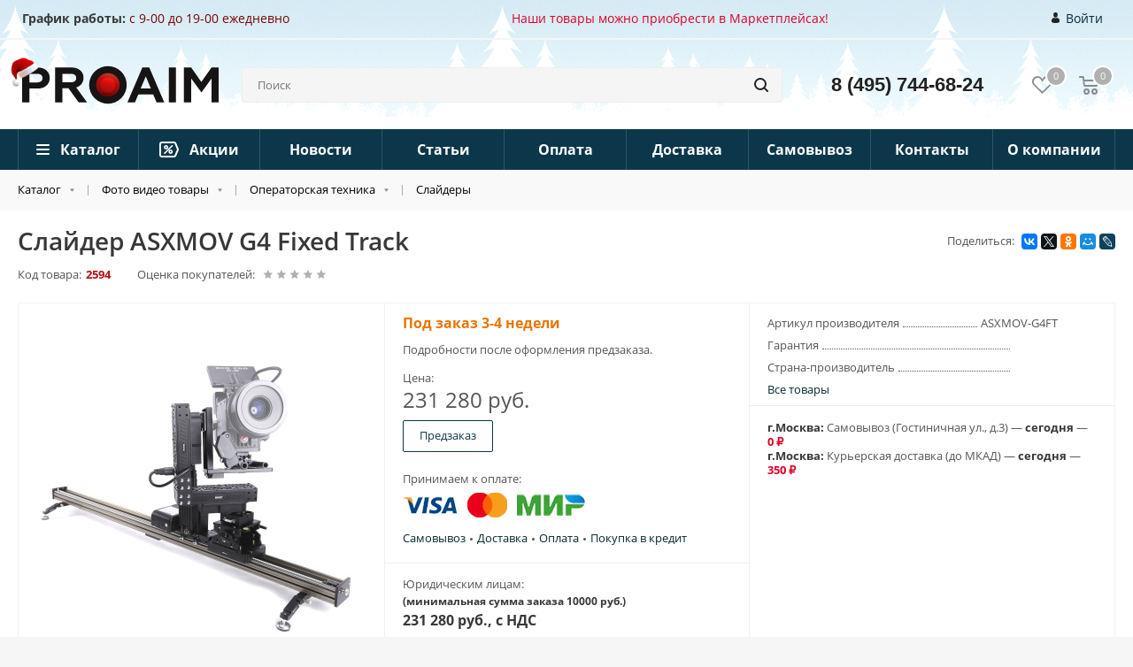

--- FILE ---
content_type: text/html; charset=UTF-8
request_url: https://proaim.ru/asxmov-g4ft
body_size: 70461
content:
<!DOCTYPE html>
<html xmlns="http://www.w3.org/1999/xhtml" xml:lang="ru" lang="ru" >
<head>
<!-- Google Tag Manager -->
<!-- End Google Tag Manager -->
<link rel="yandex-tableau-widget" href="manifest.json" />


<!-- Facebook Pixel Code -->
<noscript><img height="1" width="1" style="display:none"
  src="https://www.facebook.com/tr?id=1797455910355169&ev=PageView&noscript=1"
/></noscript>
<!-- End Facebook Pixel Code -->
	<title>Слайдер ASXMOV G4 Fixed Track - купить в интернет-магазине Proaim.ru</title>
	<link rel="icon" href="https://proaim.ru/favicon.png" type="image/png"/>

	<meta name="viewport" content="initial-scale=1.0, width=device-width" />
	<meta name="HandheldFriendly" content="true" />
	<meta name="yes" content="yes" />
	<meta name="apple-mobile-web-app-status-bar-style" content="black" />
	<meta name="SKYPE_TOOLBAR" content="SKYPE_TOOLBAR_PARSER_COMPATIBLE" />
	<meta http-equiv="Content-Type" content="text/html; charset=UTF-8" />
<meta name="keywords" content="интернет-магазин, заказать, купить" />
<meta name="description" content="Слайдеры ASXMOV по низким ценам. Официальная гарантия, отзывы покупателей. Склад и магазин в Москве. Быстрая доставка по России с оплатой при получении." />
<script data-skip-moving="true">(function(w, d, n) {var cl = "bx-core";var ht = d.documentElement;var htc = ht ? ht.className : undefined;if (htc === undefined || htc.indexOf(cl) !== -1){return;}var ua = n.userAgent;if (/(iPad;)|(iPhone;)/i.test(ua)){cl += " bx-ios";}else if (/Windows/i.test(ua)){cl += ' bx-win';}else if (/Macintosh/i.test(ua)){cl += " bx-mac";}else if (/Linux/i.test(ua) && !/Android/i.test(ua)){cl += " bx-linux";}else if (/Android/i.test(ua)){cl += " bx-android";}cl += (/(ipad|iphone|android|mobile|touch)/i.test(ua) ? " bx-touch" : " bx-no-touch");cl += w.devicePixelRatio && w.devicePixelRatio >= 2? " bx-retina": " bx-no-retina";if (/AppleWebKit/.test(ua)){cl += " bx-chrome";}else if (/Opera/.test(ua)){cl += " bx-opera";}else if (/Firefox/.test(ua)){cl += " bx-firefox";}ht.className = htc ? htc + " " + cl : cl;})(window, document, navigator);</script>


<link href="/bitrix/js/ui/design-tokens/dist/ui.design-tokens.min.css?171869511423463" type="text/css"  rel="stylesheet" />
<link href="/bitrix/js/ui/fonts/opensans/ui.font.opensans.min.css?16650376562320" type="text/css"  rel="stylesheet" />
<link href="/bitrix/js/main/popup/dist/main.popup.bundle.min.css?175144796828056" type="text/css"  rel="stylesheet" />
<link href="/bitrix/js/main/loader/dist/loader.bundle.min.css?15815735792029" type="text/css"  rel="stylesheet" />
<link href="/bitrix/js/main/core/css/core_viewer.min.css?172855216458384" type="text/css"  rel="stylesheet" />
<link href="/bitrix/cache/css/s1/aspro_next/kernel_fileman/kernel_fileman_v1.css?175982389912918" type="text/css"  rel="stylesheet" />
<link href="/bitrix/cache/css/s1/aspro_next/page_a54cdbb2ecda2c161fe7101dce167bce/page_a54cdbb2ecda2c161fe7101dce167bce_v1.css?17598238994572" type="text/css"  rel="stylesheet" />
<link href="/bitrix/cache/css/s1/aspro_next/default_157614fa4ec335d5d44831c6bd8c4bed/default_157614fa4ec335d5d44831c6bd8c4bed_v1.css?17598238992675" type="text/css"  rel="stylesheet" />
<link href="/bitrix/panel/main/popup.min.css?167224049120774" type="text/css"  rel="stylesheet" />
<link href="/bitrix/cache/css/s1/aspro_next/template_d99fdc29e6acd3affae513720629d4c9/template_d99fdc29e6acd3affae513720629d4c9_v1.css?17598238631165879" type="text/css"  data-template-style="true" rel="stylesheet" />




<script type="extension/settings" data-extension="currency.currency-core">{"region":"ru"}</script>



<link rel="shortcut icon" href="/favicon.ico?1661888476" type="image/x-icon" />
<link rel="apple-touch-icon" sizes="180x180" href="/include/apple-touch-icon.png" />
<meta property="og:description" content="Слайдеры ASXMOV по низким ценам. Официальная гарантия, отзывы покупателей. Склад и магазин в Москве. Быстрая доставка по России с оплатой при получении." />
<meta property="og:image" content="https://proaim.ru/upload/iblock/783/783969fcba3e1baf91f3a21aedc0fe51.jpg" />
<link rel="image_src" href="https://proaim.ru/upload/iblock/783/783969fcba3e1baf91f3a21aedc0fe51.jpg"  />
<meta property="og:title" content="Слайдер ASXMOV G4 Fixed Track - купить в интернет-магазине Proaim.ru" />
<meta property="og:type" content="website" />
<meta property="og:url" content="https://proaim.ru/asxmov-g4ft" />



		
    

      
	 
    <!--!Новый год! -->
    <link rel="stylesheet" href="/local/templates/aspro_next/css/newyear.css"> 
 	

<!-- yandex antimarket -->
            
        	
	
<style>.amdrtsg2gf4h665c{display:none}.castBlockBanner {line-height: 38px;display: block;position:fixed;Top:0px;width:100%;background:grey;height:39px;color:#ffffff;text-align:center;margin:auto; z-index: 3147483647;} </style></head>
<body class="fill_bg_y" id="main">
<!-- Google Tag Manager (noscript) -->
<noscript><iframe src="https://www.googletagmanager.com/ns.html?id=GTM-TVXDVQP"
height="0" width="0" style="display:none;visibility:hidden"></iframe></noscript>
<!-- End Google Tag Manager (noscript) -->
    	<div id="panel"></div>
	
	





	
	        <!--'start_frame_cache_basketitems-component-block'-->                                	<div id="ajax_basket"></div>
                <!--'end_frame_cache_basketitems-component-block'-->                            
	<div class="wrapper1   basket_normal basket_fill_DARK side_LEFT catalog_icons_N banner_auto with_fast_view mheader-v2 header-v5 regions_Y fill_Y footer-v1 front-vindex3 title-v3 with_phones">
		
		<div class="header_wrap visible-lg visible-md title-v3">
			<header id="header">
				<div class="header-v5 header-wrapper">
	<div class="logo_and_menu-row">
		<div class="header-top">
            <div class="maxwidth-theme">
                <div class="header-top__location">
                    <a href="https://proaim.ru/shop/"><span style="color: #790000;"><b>График работы</b><b>:</b> с 9-00 до 19-00 ежедневно</span></a>                </div>
                <div class="header-top__news">
                        <a href="/news/oplata_pri_poluchenii_v_bolee_20_000_naselyennykh_punktakh/" style="color: #e00025;" target="_blank">Наши товары можно приобрести в Маркетплейсах!</a>
                </div>
                <!--
                <div class="header-top__link header-top__vk">
                    <a href="javascript:expandVKWidget()">VK-консультант</a>
                </div>
                -->
                                <div class="header-top__link header-top__login">
                	                    	                    	<a rel="nofollow" title="Войти" class="personal-link" data-event="jqm" data-param-type="auth"
                    		data-param-backurl="/" data-name="auth" href="/personal/">
                                            <svg xmlns="http://www.w3.org/2000/svg" xmlns:xlink="http://www.w3.org/1999/xlink" width="9" height="12" viewBox="0 0 9 12">
                            <path fill-rule="evenodd" fill="rgb(34, 34, 34)" d="M8.999,10.426 C9.000,10.239 9.001,10.399 8.999,10.426 ZM4.500,12.000 C0.663,12.000 0.000,10.646 0.000,10.646 C0.000,10.488 0.000,10.398 0.000,10.349 C0.001,10.375 0.003,10.363 0.007,10.139 C0.058,7.390 0.443,6.598 3.195,6.094 C3.195,6.094 3.587,6.600 4.500,6.600 C5.413,6.600 5.804,6.094 5.804,6.094 C8.586,6.603 8.950,7.407 8.994,10.231 C8.997,10.411 8.998,10.442 8.999,10.426 C8.999,10.474 8.999,10.545 8.999,10.646 C8.999,10.646 8.337,12.000 4.500,12.000 ZM4.500,5.869 C3.184,5.869 2.118,4.555 2.118,2.934 C2.118,1.314 2.468,-0.000 4.500,-0.000 C6.532,-0.000 6.882,1.314 6.882,2.934 C6.882,4.555 5.815,5.869 4.500,5.869 Z" />
                        </svg>
                        Войти                    </a>
                </div>
            </div>
        </div>
		<div class="logo-row">
			<div class="maxwidth-theme d-flex v-center">
				<div class="logo-row__logo">
					<a href="/"><svg xmlns="http://www.w3.org/2000/svg" xmlns:xlink="http://www.w3.org/1999/xlink" width="413" height="79" viewBox="0 0 413 79">
    <defs>
        <filter id="a" width="59.594" height="59.25" x="150.094" y="9.875" filterUnits="userSpaceOnUse">
            <feImage width="59.594" height="59.25" x="150.094" y="9.875" preserveAspectRatio="none" result="image" xlink:href="[data-uri]"></feImage>
            <feComposite in2="SourceGraphic" operator="in" result="composite"></feComposite>
            <feBlend in2="SourceGraphic" result="blend"></feBlend>
        </filter>
        <filter id="b" width="52.719" height="52.125" x="153.656" y="13.719" filterUnits="userSpaceOnUse">
            <feImage width="52.719" height="52.125" x="153.656" y="13.7188" preserveAspectRatio="none" result="image" xlink:href="[data-uri]"></feImage>
            <feComposite in2="SourceGraphic" operator="in" result="composite"></feComposite>
            <feBlend in2="SourceGraphic" result="blend"></feBlend>
        </filter>
  </defs>
  <path fill="#ee0404" fill-rule="evenodd" d="M150.08 39.5a29.8 29.8 0 1 1 29.8 29.628 29.712 29.712 0 0 1-29.8-29.628z" filter="url(#a)"></path>
  <path fill="#1c1b1b" fill-rule="evenodd" d="M180.016 65.83a26.06 26.06 0 1 1 26.349-26.058 26.233 26.233 0 0 1-26.349 26.058zm0-42.4a16.345 16.345 0 1 0 16.526 16.344 16.454 16.454 0 0 0-16.526-16.346z" filter="url(#b)" opacity=".2"></path>
  <path fill="#161414" fill-rule="evenodd" d="M0 76.188V2.818h32.247c7.9 0 14.227 2.1 18.758 6.185a20.144 20.144 0 0 1 6.956 15.931q0 9.905-6.956 16.037c-4.532 4.088-10.854 6.184-18.758 6.184H15.175v29.033H0zm15.175-41.926h16.019c7.272 0 11.592-3.249 11.592-9.119s-4.321-9.119-11.592-9.119H15.175v18.238zm54.273 41.926V2.818h34.144c7.8 0 14.017 1.992 18.548 6.079a19.9 19.9 0 0 1 6.85 15.618c0 9.747-5.691 17.4-15.281 20.334l22.763 31.339h-17.6l-21.5-29.663H84.624v29.663H69.448zm15.176-42.345h18.125c6.85 0 10.96-3.145 10.96-8.91 0-5.555-4.11-8.909-10.96-8.909H84.624v17.819zm136.7 42.345l31.431-73.36h14.458l31.431 73.36h-16.03l-7.229-16.881h-31.008l-7.229 16.881h-15.82zm27.764-29.281h21.482l-10.687-25.322zm59.263 29.282V2.818h15.07v73.37h-15.07zm89.68-73.372l-21.392 30.4L355.25 2.816h-15.07v73.371h15.176V25.981l9.267 12.645L376.9 55.377l15.828-22.014 5.31-7.381v50.205H413V2.816h-14.965zM180.109 79a39.5 39.5 0 1 1 39.714-39.5A39.644 39.644 0 0 1 180.109 79zm0-64.323A24.824 24.824 0 1 0 205.067 39.5a24.913 24.913 0 0 0-24.958-24.823z"></path>
</svg></a>				</div>
				<div class="logo-row__search">
						

				<div class="search-wrapper">
				<div id="title-search_fixed">
					<form action="/catalog/" class="search">
						<div class="search-input-div">
							<input class="search-input" id="title-search-input_fixed" type="text" name="q" value="" placeholder="Поиск" size="20" maxlength="50" autocomplete="off" />
						</div>
						<div class="search-button-div">
							<button class="btn btn-search" type="submit" name="s" value="Поиск"><i class="svg svg-search svg-black"></i></button>
							<span class="close-block inline-search-hide"><span class="svg svg-close close-icons"></span></span>
						</div>
					</form>
				</div>
			</div>
					</div>
				<div class="logo-row__phone">
				    <!-- <div class="phone lg">
				        <a href="tel:88003014744">8 (800) 301-47-44</a>
				        <div class="phone-note">Звонок по России бесплатный</div>
				    </div> -->
                    					<div class="phone main lg">
						<a rel="nofollow" href="tel:84957446824">8 (495) 744-68-24</a>
					</div>

									</div>
				<div class="logo-row__icons d-flex">
					                            <!--'start_frame_cache_header-basket-with-compare-block1'-->                            <div class="wrap-icon">
            <!--            -->                            </div>
            
            <!-- noindex -->
                            <div class="wrap-icon">
                        <a rel="nofollow" class="basket-link delay  big " href="/basket/#delayed" title="Список отложенных товаров пуст">
                <span class="js-basket-block">
                    <i class="svg inline  svg-inline-wish big" aria-hidden="true" ><svg xmlns="http://www.w3.org/2000/svg" width="22.969" height="21" viewBox="0 0 22.969 21">
  <defs>
    <style>
      .whcls-1 {
        fill: #222;
        fill-rule: evenodd;
      }
    </style>
  </defs>
  <path class="whcls-1" d="M21.028,10.68L11.721,20H11.339L2.081,10.79A6.19,6.19,0,0,1,6.178,0a6.118,6.118,0,0,1,5.383,3.259A6.081,6.081,0,0,1,23.032,6.147,6.142,6.142,0,0,1,21.028,10.68ZM19.861,9.172h0l-8.176,8.163H11.369L3.278,9.29l0.01-.009A4.276,4.276,0,0,1,6.277,1.986,4.2,4.2,0,0,1,9.632,3.676l0.012-.01,0.064,0.1c0.077,0.107.142,0.22,0.208,0.334l1.692,2.716,1.479-2.462a4.23,4.23,0,0,1,.39-0.65l0.036-.06L13.52,3.653a4.173,4.173,0,0,1,3.326-1.672A4.243,4.243,0,0,1,19.861,9.172ZM22,20h1v1H22V20Zm0,0h1v1H22V20Z" transform="translate(-0.031)"/>
</svg>
</i>                    <span class="title dark_link">Избранное</span>
                    <span class="count">0</span>
                </span>
            </a>
                            </div>
            
                                                <div class="wrap-icon">
                                <a rel="nofollow" class="basket-link basket   big " href="/basket/" title="Корзина пуста">
                    <span class="js-basket-block">
                        <i class="svg inline  svg-inline-basket big" aria-hidden="true" ><svg xmlns="http://www.w3.org/2000/svg" width="22" height="21" viewBox="0 0 22 21">
  <defs>
    <style>
      .cls-1 {
        fill: #222;
        fill-rule: evenodd;
      }
    </style>
  </defs>
  <path data-name="Ellipse 2 copy 6" class="cls-1" d="M1507,122l-0.99,1.009L1492,123l-1-1-1-9h-3a0.88,0.88,0,0,1-1-1,1.059,1.059,0,0,1,1.22-1h2.45c0.31,0,.63.006,0.63,0.006a1.272,1.272,0,0,1,1.4.917l0.41,3.077H1507l1,1v1ZM1492.24,117l0.43,3.995h12.69l0.82-4Zm2.27,7.989a3.5,3.5,0,1,1-3.5,3.5A3.495,3.495,0,0,1,1494.51,124.993Zm8.99,0a3.5,3.5,0,1,1-3.49,3.5A3.5,3.5,0,0,1,1503.5,124.993Zm-9,2.006a1.5,1.5,0,1,1-1.5,1.5A1.5,1.5,0,0,1,1494.5,127Zm9,0a1.5,1.5,0,1,1-1.5,1.5A1.5,1.5,0,0,1,1503.5,127Z" transform="translate(-1486 -111)"/>
</svg>
</i>                                                <span class="title dark_link">Корзина</span>
                                                <span class="count">0</span>
                    </span>
                </a>
                                    </div>
                                <!-- /noindex -->
                        <!--'end_frame_cache_header-basket-with-compare-block1'-->            				</div>
			</div>
		</div>
	</div>
	<div class="menu-row middle-block bgcolored">
		<div class="maxwidth-theme">
			<div class="row">
				<div class="col-md-12">
					<div class="menu-only">
						<nav class="mega-menu sliced">
								<div class="table-menu">
		<table>
			<tr>
									
										<td class="menu-item unvisible dropdown catalog wide_menu  ">
						<div class="wrap">
							<a class="dropdown-toggle" href="/catalog/">
								<div>
									Каталог									<div class="line-wrapper"><span class="line"></span></div>
								</div>
							</a>
															<span class="tail"></span>
								<ul class="dropdown-menu">
																																							<li class="dropdown-submenu  ">
																						<a href="/catalog/gadzhety/" title="Умные гаджеты"><span class="name">Умные гаджеты</span><span class="arrow"><i></i></span></a>
																																			<ul class="dropdown-menu toggle_menu">
																																									<li class="menu-item   ">
															<a href="/catalog/gadzhety/tv-pristavki/" title="ТВ-приставки"><span class="name">ТВ-приставки</span></a>
																													</li>
																																									<li class="menu-item   ">
															<a href="/catalog/gadzhety/proektory/" title="Проекторы"><span class="name">Проекторы</span></a>
																													</li>
																																									<li class="menu-item   ">
															<a href="/catalog/gadzhety/graficheskie-planshety/" title="Графические планшеты"><span class="name">Графические планшеты</span></a>
																													</li>
																																									<li class="menu-item   ">
															<a href="/catalog/gadzhety/umnye-chasy/" title="Умные часы"><span class="name">Умные часы</span></a>
																													</li>
																																									<li class="menu-item   ">
															<a href="/catalog/gadzhety/besprovodnye-naushniki/" title="Наушники"><span class="name">Наушники</span></a>
																													</li>
																																									<li class="menu-item   ">
															<a href="/catalog/gadzhety/portativnye-kolonki/" title="Портативные колонки"><span class="name">Портативные колонки</span></a>
																													</li>
																																									<li class="menu-item   ">
															<a href="/catalog/gadzhety/pleery/" title="Плееры"><span class="name">Плееры</span></a>
																													</li>
																																									<li class="menu-item   ">
															<a href="/catalog/gadzhety/radiopriemniki/" title="Радиоприемники"><span class="name">Радиоприемники</span></a>
																													</li>
																																									<li class="menu-item   ">
															<a href="/catalog/gadzhety/videoregistratory_razdel/" title="Видеорегистраторы"><span class="name">Видеорегистраторы</span></a>
																													</li>
																																									<li class="menu-item   ">
															<a href="/catalog/gadzhety/roboty-pylesosy/" title="Роботы-пылесосы"><span class="name">Роботы-пылесосы</span></a>
																													</li>
																																						</ul>
																					</li>
																																							<li class="dropdown-submenu  ">
																						<a href="/catalog/bytovye-gadzhety-head/" title="Бытовые гаджеты"><span class="name">Бытовые гаджеты</span><span class="arrow"><i></i></span></a>
																																			<ul class="dropdown-menu toggle_menu">
																																									<li class="menu-item   ">
															<a href="/catalog/bytovye-gadzhety-head/sportivnye-gadzhety/" title="Спортивные гаджеты"><span class="name">Спортивные гаджеты</span></a>
																													</li>
																																									<li class="menu-item   ">
															<a href="/catalog/bytovye-gadzhety-head/kukhonnye-gadzhety/" title="Кухонные гаджеты"><span class="name">Кухонные гаджеты</span></a>
																													</li>
																																									<li class="menu-item   ">
															<a href="/catalog/bytovye-gadzhety-head/fonariki2/" title="Фонарики"><span class="name">Фонарики</span></a>
																													</li>
																																									<li class="menu-item   ">
															<a href="/catalog/bytovye-gadzhety-head/dekor/" title="Декор"><span class="name">Декор</span></a>
																													</li>
																																									<li class="menu-item   ">
															<a href="/catalog/bytovye-gadzhety-head/chekhly/" title="Чехлы"><span class="name">Чехлы</span></a>
																													</li>
																																									<li class="menu-item   ">
															<a href="/catalog/bytovye-gadzhety-head/ruchki/" title="Ручки"><span class="name">Ручки</span></a>
																													</li>
																																									<li class="menu-item   ">
															<a href="/catalog/bytovye-gadzhety-head/tochilki/" title="Точилки"><span class="name">Точилки</span></a>
																													</li>
																																									<li class="menu-item   ">
															<a href="/catalog/bytovye-gadzhety-head/printery/" title="Принтеры"><span class="name">Принтеры</span></a>
																													</li>
																																									<li class="menu-item   ">
															<a href="/catalog/bytovye-gadzhety-head/khobbi-i-tvorchestvo/" title="Хобби и творчество"><span class="name">Хобби и творчество</span></a>
																													</li>
																																									<li class="menu-item   ">
															<a href="/catalog/bytovye-gadzhety-head/" title="Запчасти и аксессуары для велосипедов"><span class="name">Запчасти и аксессуары для велосипедов</span></a>
																													</li>
																																									<li class="menu-item   ">
															<a href="/catalog/bytovye-gadzhety-head/" title="Фитнес и тренажеры"><span class="name">Фитнес и тренажеры</span></a>
																													</li>
																																						</ul>
																					</li>
																																							<li class="dropdown-submenu  ">
																						<a href="/catalog/tekhnicheskie-gadzhety-head/" title="Технические гаджеты"><span class="name">Технические гаджеты</span><span class="arrow"><i></i></span></a>
																																			<ul class="dropdown-menu toggle_menu">
																																									<li class="menu-item   ">
															<a href="/catalog/tekhnicheskie-gadzhety-head/multimetry-i-testery/" title="Мультиметры и тестеры"><span class="name">Мультиметры и тестеры</span></a>
																													</li>
																																									<li class="menu-item   ">
															<a href="/catalog/tekhnicheskie-gadzhety-head/opticheskie-pribory/" title="Оптические приборы"><span class="name">Оптические приборы</span></a>
																													</li>
																																									<li class="menu-item   ">
															<a href="/catalog/tekhnicheskie-gadzhety-head/avto-moto-aksessuary/" title="Авто мото аксессуары"><span class="name">Авто мото аксессуары</span></a>
																													</li>
																																									<li class="menu-item   ">
															<a href="/catalog/tekhnicheskie-gadzhety-head/stroitelnye-pribory/" title="Строительные приборы"><span class="name">Строительные приборы</span></a>
																													</li>
																																									<li class="menu-item   ">
															<a href="/catalog/tekhnicheskie-gadzhety-head/payalnye-stantsii/" title="Паяльные станции"><span class="name">Паяльные станции</span></a>
																													</li>
																																									<li class="menu-item   ">
															<a href="/catalog/tekhnicheskie-gadzhety-head/metalloiskateli/" title="Металлоискатели"><span class="name">Металлоискатели</span></a>
																													</li>
																																									<li class="menu-item   ">
															<a href="/catalog/tekhnicheskie-gadzhety-head/routery/" title="WiFi, интернет, связь"><span class="name">WiFi, интернет, связь</span></a>
																													</li>
																																									<li class="menu-item   ">
															<a href="/catalog/tekhnicheskie-gadzhety-head/laboratornoe-oborudovanie/" title="Лабораторное оборудование"><span class="name">Лабораторное оборудование</span></a>
																													</li>
																																									<li class="menu-item   ">
															<a href="/catalog/tekhnicheskie-gadzhety-head/diskovye-nakopiteli/" title="Дисковые накопители"><span class="name">Дисковые накопители</span></a>
																													</li>
																																									<li class="menu-item   ">
															<a href="/catalog/tekhnicheskie-gadzhety-head/" title="Камеры видеонаблюдения"><span class="name">Камеры видеонаблюдения</span></a>
																													</li>
																																						</ul>
																					</li>
																																							<li class="dropdown-submenu  ">
																						<a href="/catalog/sistemi_zapisi_zvuka/" title="Звук"><span class="name">Звук</span><span class="arrow"><i></i></span></a>
																																			<ul class="dropdown-menu toggle_menu">
																																									<li class="menu-item  dropdown-submenu ">
															<a href="/catalog/sistemi_zapisi_zvuka/microphones/" title="Микрофоны"><span class="name">Микрофоны</span></a>
																															<ul class="dropdown-menu">
																																			<li class="menu-item ">
																			<a href="/catalog/sistemi_zapisi_zvuka/microphones/radiomic/" title="Радиосистемы"><span class="name">Радиосистемы</span></a>
																		</li>
																																			<li class="menu-item ">
																			<a href="/catalog/sistemi_zapisi_zvuka/microphones/lavaliermic/" title="Петличные"><span class="name">Петличные</span></a>
																		</li>
																																			<li class="menu-item ">
																			<a href="/catalog/sistemi_zapisi_zvuka/microphones/oncammic/" title="Накамерные"><span class="name">Накамерные</span></a>
																		</li>
																																			<li class="menu-item ">
																			<a href="/catalog/sistemi_zapisi_zvuka/microphones/mikrofony_smartphone/" title="Микрофоны для смартфонов"><span class="name">Микрофоны для смартфонов</span></a>
																		</li>
																																			<li class="menu-item ">
																			<a href="/catalog/sistemi_zapisi_zvuka/microphones/mikrofony_actioncamera/" title="Микрофоны для экшн камер"><span class="name">Микрофоны для экшн камер</span></a>
																		</li>
																																			<li class="menu-item ">
																			<a href="/catalog/sistemi_zapisi_zvuka/microphones/konferencmic/" title="Для конференций"><span class="name">Для конференций</span></a>
																		</li>
																																			<li class="menu-item ">
																			<a href="/catalog/sistemi_zapisi_zvuka/microphones/vrmic/" title="Для VR"><span class="name">Для VR</span></a>
																		</li>
																																			<li class="menu-item ">
																			<a href="/catalog/sistemi_zapisi_zvuka/microphones/studiynye/" title="Студийные микрофоны"><span class="name">Студийные микрофоны</span></a>
																		</li>
																																			<li class="menu-item ">
																			<a href="/catalog/sistemi_zapisi_zvuka/microphones/vokalnye-instrumentalnye-mikrofony/" title="Вокальные, инструментальные микрофоны"><span class="name">Вокальные, инструментальные микрофоны</span></a>
																		</li>
																																			<li class="menu-item ">
																			<a href="/catalog/sistemi_zapisi_zvuka/microphones/garniturnye-mikrofony/" title="Гарнитурные микрофоны"><span class="name">Гарнитурные микрофоны</span></a>
																		</li>
																																	</ul>
																
																													</li>
																																									<li class="menu-item  dropdown-submenu ">
															<a href="/catalog/sistemi_zapisi_zvuka/studiynoe-oborudovanie/" title="Студийное оборудование"><span class="name">Студийное оборудование</span></a>
																															<ul class="dropdown-menu">
																																			<li class="menu-item ">
																			<a href="/catalog/sistemi_zapisi_zvuka/studiynoe-oborudovanie/mikshernye-pulty/" title="Микшерные пульты"><span class="name">Микшерные пульты</span></a>
																		</li>
																																			<li class="menu-item ">
																			<a href="/catalog/sistemi_zapisi_zvuka/studiynoe-oborudovanie/rekordery/" title="Рекордеры"><span class="name">Рекордеры</span></a>
																		</li>
																																			<li class="menu-item ">
																			<a href="/catalog/sistemi_zapisi_zvuka/studiynoe-oborudovanie/studiynye-monitory/" title="Студийные мониторы"><span class="name">Студийные мониторы</span></a>
																		</li>
																																			<li class="menu-item ">
																			<a href="/catalog/sistemi_zapisi_zvuka/studiynoe-oborudovanie/studiynye-naushniki/" title="Студийные наушники"><span class="name">Студийные наушники</span></a>
																		</li>
																																	</ul>
																
																													</li>
																																									<li class="menu-item   ">
															<a href="/catalog/sistemi_zapisi_zvuka/audio_adapters/" title="Аудио адаптеры"><span class="name">Аудио адаптеры</span></a>
																													</li>
																																									<li class="menu-item  dropdown-submenu ">
															<a href="/catalog/sistemi_zapisi_zvuka/obrabotka-zvuka/" title="Обработка звука"><span class="name">Обработка звука</span></a>
																															<ul class="dropdown-menu">
																																			<li class="menu-item ">
																			<a href="/catalog/sistemi_zapisi_zvuka/obrabotka-zvuka/audioprotsessory/" title="Аудиопроцессоры"><span class="name">Аудиопроцессоры</span></a>
																		</li>
																																			<li class="menu-item ">
																			<a href="/catalog/sistemi_zapisi_zvuka/obrabotka-zvuka/direkt-boksy/" title="Директ боксы"><span class="name">Директ боксы</span></a>
																		</li>
																																			<li class="menu-item ">
																			<a href="/catalog/sistemi_zapisi_zvuka/obrabotka-zvuka/preduseliteli/" title="Предуселители"><span class="name">Предуселители</span></a>
																		</li>
																																			<li class="menu-item ">
																			<a href="/catalog/sistemi_zapisi_zvuka/obrabotka-zvuka/usiliteli-zvuka/" title="Усилители звука"><span class="name">Усилители звука</span></a>
																		</li>
																																			<li class="menu-item ">
																			<a href="/catalog/sistemi_zapisi_zvuka/obrabotka-zvuka/protsessory-effektov/" title="Процессоры эффектов"><span class="name">Процессоры эффектов</span></a>
																		</li>
																																			<li class="menu-item ">
																			<a href="/catalog/sistemi_zapisi_zvuka/obrabotka-zvuka/protsessory-akusticheskikh-sistem/" title="Процессоры акустических систем"><span class="name">Процессоры акустических систем</span></a>
																		</li>
																																			<li class="menu-item ">
																			<a href="/catalog/sistemi_zapisi_zvuka/obrabotka-zvuka/ekvalayzery/" title="Эквалайзеры"><span class="name">Эквалайзеры</span></a>
																		</li>
																																			<li class="menu-item ">
																			<a href="/catalog/sistemi_zapisi_zvuka/obrabotka-zvuka/audio-krossovery/" title="Аудио кроссоверы"><span class="name">Аудио кроссоверы</span></a>
																		</li>
																																			<li class="menu-item ">
																			<a href="/catalog/sistemi_zapisi_zvuka/obrabotka-zvuka/kontrollery-zc/" title="Контроллеры ZC"><span class="name">Контроллеры ZC</span></a>
																		</li>
																																			<li class="menu-item ">
																			<a href="/catalog/sistemi_zapisi_zvuka/obrabotka-zvuka/audio-konvertery/" title="Аудио конвертеры"><span class="name">Аудио конвертеры</span></a>
																		</li>
																																			<li class="menu-item ">
																			<a href="/catalog/sistemi_zapisi_zvuka/obrabotka-zvuka/kompressory-audiosignala/" title="Компрессоры аудиосигнала"><span class="name">Компрессоры аудиосигнала</span></a>
																		</li>
																																			<li class="menu-item ">
																			<a href="/catalog/sistemi_zapisi_zvuka/obrabotka-zvuka/podaviteli-obratnoy-svyazi/" title="Подавители обратной связи"><span class="name">Подавители обратной связи</span></a>
																		</li>
																																			<li class="menu-item ">
																			<a href="/catalog/sistemi_zapisi_zvuka/obrabotka-zvuka/usiliteli-dlya-naushnikov/" title="Усилители для наушников"><span class="name">Усилители для наушников</span></a>
																		</li>
																																	</ul>
																
																													</li>
																																						</ul>
																					</li>
																																							<li class="dropdown-submenu  ">
																						<a href="/catalog/videolight/" title="Свет"><span class="name">Свет</span><span class="arrow"><i></i></span></a>
																																			<ul class="dropdown-menu toggle_menu">
																																									<li class="menu-item  dropdown-submenu ">
															<a href="/catalog/videolight/nakamernyy_svet/" title="Накамерный свет"><span class="name">Накамерный свет</span></a>
																															<ul class="dropdown-menu">
																																			<li class="menu-item ">
																			<a href="/catalog/videolight/nakamernyy_svet/postoyannyy_led_svet/" title="Постоянный накамерный LED свет"><span class="name">Постоянный накамерный LED свет</span></a>
																		</li>
																																			<li class="menu-item ">
																			<a href="/catalog/videolight/nakamernyy_svet/vspyshki/" title="Вспышки"><span class="name">Вспышки</span></a>
																		</li>
																																	</ul>
																
																													</li>
																																									<li class="menu-item   ">
															<a href="/catalog/videolight/postoyannyy_svet/" title="Постоянный свет"><span class="name">Постоянный свет</span></a>
																													</li>
																																									<li class="menu-item  dropdown-submenu ">
															<a href="/catalog/videolight/impulsnyy_svet/" title="Импульсный свет"><span class="name">Импульсный свет</span></a>
																															<ul class="dropdown-menu">
																																			<li class="menu-item ">
																			<a href="/catalog/videolight/impulsnyy_svet/studiynye_vspyshki/" title="Студийные вспышки"><span class="name">Студийные вспышки</span></a>
																		</li>
																																			<li class="menu-item ">
																			<a href="/catalog/videolight/impulsnyy_svet/komplekty_impulsnogo_sveta/" title="Комплекты импульсного света"><span class="name">Комплекты импульсного света</span></a>
																		</li>
																																	</ul>
																
																													</li>
																																									<li class="menu-item  dropdown-submenu ">
															<a href="/catalog/videolight/ledlight/" title="LED"><span class="name">LED</span></a>
																															<ul class="dropdown-menu">
																																			<li class="menu-item ">
																			<a href="/catalog/videolight/ledlight/panelsled/" title="Panel"><span class="name">Panel</span></a>
																		</li>
																																			<li class="menu-item ">
																			<a href="/catalog/videolight/ledlight/fresnelled/" title="Fresnel"><span class="name">Fresnel</span></a>
																		</li>
																																			<li class="menu-item ">
																			<a href="/catalog/videolight/ledlight/smdled/" title="SMD"><span class="name">SMD</span></a>
																		</li>
																																			<li class="menu-item ">
																			<a href="/catalog/videolight/ledlight/koltsevoy-led-svet/" title="Кольцевой LED свет"><span class="name">Кольцевой LED свет</span></a>
																		</li>
																																			<li class="menu-item ">
																			<a href="/catalog/videolight/ledlight/fonariki/" title="Фонарики"><span class="name">Фонарики</span></a>
																		</li>
																																	</ul>
																
																													</li>
																																									<li class="menu-item   ">
															<a href="/catalog/videolight/acc_lights/" title="Аксессуары"><span class="name">Аксессуары</span></a>
																													</li>
																																						</ul>
																					</li>
																																							<li class="dropdown-submenu  ">
																						<a href="/catalog/igrovye-aksessuary/" title="Игровые аксессуары"><span class="name">Игровые аксессуары</span><span class="arrow"><i></i></span></a>
																																			<ul class="dropdown-menu toggle_menu">
																																									<li class="menu-item   ">
															<a href="/catalog/igrovye-aksessuary/igrovye-myshi/" title="Игровые мыши"><span class="name">Игровые мыши</span></a>
																													</li>
																																									<li class="menu-item   ">
															<a href="/catalog/igrovye-aksessuary/igrovye-klaviatury/" title="Игровые клавиатуры"><span class="name">Игровые клавиатуры</span></a>
																													</li>
																																									<li class="menu-item   ">
															<a href="/catalog/igrovye-aksessuary/igrovye-garnitury/" title="Игровые гарнитуры"><span class="name">Игровые гарнитуры</span></a>
																													</li>
																																									<li class="menu-item   ">
															<a href="/catalog/igrovye-aksessuary/geympady/" title="Геймпады и приставки"><span class="name">Геймпады и приставки</span></a>
																													</li>
																																						</ul>
																					</li>
																																							<li class="dropdown-submenu  ">
																						<a href="/catalog/fototekhnika/" title="Фото видео товары"><span class="name">Фото видео товары</span><span class="arrow"><i></i></span></a>
																																			<ul class="dropdown-menu toggle_menu">
																																									<li class="menu-item  dropdown-submenu ">
															<a href="/catalog/fototekhnika/fotoapparaty/" title="Фотоаппараты"><span class="name">Фотоаппараты</span></a>
																															<ul class="dropdown-menu">
																																			<li class="menu-item ">
																			<a href="/catalog/fototekhnika/fotoapparaty/zerkalnye/" title="Зеркальные камеры"><span class="name">Зеркальные камеры</span></a>
																		</li>
																																			<li class="menu-item ">
																			<a href="/catalog/fototekhnika/fotoapparaty/bezzerkalnye_kamery/" title="Беззеркальные камеры"><span class="name">Беззеркальные камеры</span></a>
																		</li>
																																			<li class="menu-item ">
																			<a href="/catalog/fototekhnika/fotoapparaty/pulty_du/" title="Пульты ДУ"><span class="name">Пульты ДУ</span></a>
																		</li>
																																			<li class="menu-item ">
																			<a href="/catalog/fototekhnika/fotoapparaty/camera_acc/" title="Аксессуары для камеры"><span class="name">Аксессуары для камеры</span></a>
																		</li>
																																	</ul>
																
																													</li>
																																									<li class="menu-item  dropdown-submenu ">
															<a href="/catalog/fototekhnika/obektivy/" title="Объективы"><span class="name">Объективы</span></a>
																															<ul class="dropdown-menu">
																																			<li class="menu-item ">
																			<a href="/catalog/fototekhnika/obektivy/obektivy-dlya-fotoapparata/" title="Объективы для фотоаппарата"><span class="name">Объективы для фотоаппарата</span></a>
																		</li>
																																			<li class="menu-item ">
																			<a href="/catalog/fototekhnika/obektivy/obektivy-dlya-smartfonov/" title="Объективы для смартфонов"><span class="name">Объективы для смартфонов</span></a>
																		</li>
																																			<li class="menu-item ">
																			<a href="/catalog/fototekhnika/obektivy/obektivy-dlya-ekshn-kamer/" title="Объективы для экшн камер"><span class="name">Объективы для экшн камер</span></a>
																		</li>
																																			<li class="menu-item ">
																			<a href="/catalog/fototekhnika/obektivy/adaptery_i_koltsa/" title="Адаптеры и кольца для объективов"><span class="name">Адаптеры и кольца для объективов</span></a>
																		</li>
																																	</ul>
																
																													</li>
																																									<li class="menu-item  dropdown-submenu ">
															<a href="/catalog/fototekhnika/operatorskaya-tekhnika/" title="Операторская техника"><span class="name">Операторская техника</span></a>
																															<ul class="dropdown-menu">
																																			<li class="menu-item ">
																			<a href="/catalog/fototekhnika/operatorskaya-tekhnika/LCD_Monitor_3/" title="Мониторы"><span class="name">Мониторы</span></a>
																		</li>
																																			<li class="menu-item ">
																			<a href="/catalog/fototekhnika/operatorskaya-tekhnika/sted_cam/" title="Стедикамы"><span class="name">Стедикамы</span></a>
																		</li>
																																			<li class="menu-item ">
																			<a href="/catalog/fototekhnika/operatorskaya-tekhnika/kompl/" title="Риги и комплектующие"><span class="name">Риги и комплектующие</span></a>
																		</li>
																																			<li class="menu-item ">
																			<a href="/catalog/fototekhnika/operatorskaya-tekhnika/proaim_slider/" title="Слайдеры"><span class="name">Слайдеры</span></a>
																		</li>
																																			<li class="menu-item ">
																			<a href="/catalog/fototekhnika/operatorskaya-tekhnika/telejki_i_relsi/" title="Тележки и рельсы"><span class="name">Тележки и рельсы</span></a>
																		</li>
																																			<li class="menu-item ">
																			<a href="/catalog/fototekhnika/operatorskaya-tekhnika/krani/" title="Операторские краны"><span class="name">Операторские краны</span></a>
																		</li>
																																			<li class="menu-item ">
																			<a href="/catalog/fototekhnika/operatorskaya-tekhnika/panoramnie_golovki/" title="Панорамные головки"><span class="name">Панорамные головки</span></a>
																		</li>
																																			<li class="menu-item ">
																			<a href="/catalog/fototekhnika/operatorskaya-tekhnika/autogrip/" title="Автогрипы"><span class="name">Автогрипы</span></a>
																		</li>
																																			<li class="menu-item ">
																			<a href="/catalog/fototekhnika/operatorskaya-tekhnika/flysystemcatalog/" title="Подвесные системы"><span class="name">Подвесные системы</span></a>
																		</li>
																																			<li class="menu-item ">
																			<a href="/catalog/fototekhnika/operatorskaya-tekhnika/telesufler/" title="Телесуфлеры"><span class="name">Телесуфлеры</span></a>
																		</li>
																																			<li class="menu-item ">
																			<a href="/catalog/fototekhnika/operatorskaya-tekhnika/converters/" title="Конвертеры"><span class="name">Конвертеры</span></a>
																		</li>
																																			<li class="menu-item ">
																			<a href="/catalog/fototekhnika/operatorskaya-tekhnika/rekvizit/" title="Реквизит"><span class="name">Реквизит</span></a>
																		</li>
																																			<li class="menu-item ">
																			<a href="/catalog/fototekhnika/operatorskaya-tekhnika/cables/" title="Кабели"><span class="name">Кабели</span></a>
																		</li>
																																			<li class="menu-item ">
																			<a href="/catalog/fototekhnika/operatorskaya-tekhnika/fly-drones/" title="Коптеры"><span class="name">Коптеры</span></a>
																		</li>
																																	</ul>
																
																													</li>
																																									<li class="menu-item  dropdown-submenu ">
															<a href="/catalog/fototekhnika/videoshtativi/" title="Штативы и моноподы"><span class="name">Штативы и моноподы</span></a>
																															<ul class="dropdown-menu">
																																			<li class="menu-item ">
																			<a href="/catalog/fototekhnika/videoshtativi/tripod_sh/" title="Штативы"><span class="name">Штативы</span></a>
																		</li>
																																			<li class="menu-item ">
																			<a href="/catalog/fototekhnika/videoshtativi/nastolnye-shtativy/" title="Настольные штативы"><span class="name">Настольные штативы</span></a>
																		</li>
																																			<li class="menu-item ">
																			<a href="/catalog/fototekhnika/videoshtativi/kletki_krepleniya/" title="Штативы и крепления для смартфонов"><span class="name">Штативы и крепления для смартфонов</span></a>
																		</li>
																																			<li class="menu-item ">
																			<a href="/catalog/fototekhnika/videoshtativi/aksessuary_action/" title="Штативы и крепления для экшн камер"><span class="name">Штативы и крепления для экшн камер</span></a>
																		</li>
																																			<li class="menu-item ">
																			<a href="/catalog/fototekhnika/videoshtativi/monopod_s/" title="Моноподы"><span class="name">Моноподы</span></a>
																		</li>
																																			<li class="menu-item ">
																			<a href="/catalog/fototekhnika/videoshtativi/stand_s/" title="Стойки"><span class="name">Стойки</span></a>
																		</li>
																																			<li class="menu-item ">
																			<a href="/catalog/fototekhnika/videoshtativi/head_s/" title="Головки"><span class="name">Головки</span></a>
																		</li>
																																			<li class="menu-item ">
																			<a href="/catalog/fototekhnika/videoshtativi/sharovye-golovki/" title="Шаровые головки"><span class="name">Шаровые головки</span></a>
																		</li>
																																			<li class="menu-item ">
																			<a href="/catalog/fototekhnika/videoshtativi/acc_tripod/" title="Аксессуары"><span class="name">Аксессуары</span></a>
																		</li>
																																	</ul>
																
																													</li>
																																						</ul>
																					</li>
																	</ul>
													</div>
					</td>
									
										<td class="menu-item unvisible  sale  ">
						<div class="wrap">
							<a class="" href="/news/skidki_na_ves_katalog_tovarov/">
								<div>
									Акции									<div class="line-wrapper"><span class="line"></span></div>
								</div>
							</a>
													</div>
					</td>
									
										<td class="menu-item unvisible    ">
						<div class="wrap">
							<a class="" href="/news/">
								<div>
									Новости									<div class="line-wrapper"><span class="line"></span></div>
								</div>
							</a>
													</div>
					</td>
									
										<td class="menu-item unvisible    ">
						<div class="wrap">
							<a class="" href="/blog/">
								<div>
									Статьи									<div class="line-wrapper"><span class="line"></span></div>
								</div>
							</a>
													</div>
					</td>
									
										<td class="menu-item unvisible    ">
						<div class="wrap">
							<a class="" href="/payment/">
								<div>
									Оплата									<div class="line-wrapper"><span class="line"></span></div>
								</div>
							</a>
													</div>
					</td>
									
										<td class="menu-item unvisible    ">
						<div class="wrap">
							<a class="" href="/delivery/">
								<div>
									Доставка									<div class="line-wrapper"><span class="line"></span></div>
								</div>
							</a>
													</div>
					</td>
									
										<td class="menu-item unvisible    ">
						<div class="wrap">
							<a class="" href="/shop/">
								<div>
									Самовывоз									<div class="line-wrapper"><span class="line"></span></div>
								</div>
							</a>
													</div>
					</td>
									
										<td class="menu-item unvisible    ">
						<div class="wrap">
							<a class="" href="/contacts/">
								<div>
									Контакты									<div class="line-wrapper"><span class="line"></span></div>
								</div>
							</a>
													</div>
					</td>
									
										<td class="menu-item unvisible    ">
						<div class="wrap">
							<a class="" href="/company/">
								<div>
									О компании									<div class="line-wrapper"><span class="line"></span></div>
								</div>
							</a>
													</div>
					</td>
				
				<td class="menu-item dropdown js-dropdown nosave unvisible">
					<div class="wrap">
						<a class="dropdown-toggle more-items" href="#">
							<span>Ещё</span>
						</a>
						<span class="tail"></span>
						<ul class="dropdown-menu"></ul>
					</div>
				</td>

			</tr>
		</table>
	</div>
						</nav>
					</div>
				</div>
			</div>
		</div>
	</div>
	<div class="line-row visible-xs"></div>
</div>
			</header>
		</div>
		
		
		<div id="mobileheader" class="visible-xs visible-sm">
			<div class="mobileheader-v2">
	<div class="burger pull-left">
		<i class="svg inline  svg-inline-burger dark" aria-hidden="true" ><svg xmlns="http://www.w3.org/2000/svg" width="18" height="16" viewBox="0 0 18 16">
  <defs>
    <style>
      .cls-1 {
        fill: #fff;
        fill-rule: evenodd;
      }
    </style>
  </defs>
  <path data-name="Rounded Rectangle 81 copy 2" class="cls-1" d="M330,114h16a1,1,0,0,1,1,1h0a1,1,0,0,1-1,1H330a1,1,0,0,1-1-1h0A1,1,0,0,1,330,114Zm0,7h16a1,1,0,0,1,1,1h0a1,1,0,0,1-1,1H330a1,1,0,0,1-1-1h0A1,1,0,0,1,330,121Zm0,7h16a1,1,0,0,1,1,1h0a1,1,0,0,1-1,1H330a1,1,0,0,1-1-1h0A1,1,0,0,1,330,128Z" transform="translate(-329 -114)"/>
</svg>
</i>		<i class="svg inline  svg-inline-close dark" aria-hidden="true" ><svg xmlns="http://www.w3.org/2000/svg" width="16" height="16" viewBox="0 0 16 16">
  <defs>
    <style>
      .cccls-1 {
        fill: #222;
        fill-rule: evenodd;
      }
    </style>
  </defs>
  <path data-name="Rounded Rectangle 114 copy 3" class="cccls-1" d="M334.411,138l6.3,6.3a1,1,0,0,1,0,1.414,0.992,0.992,0,0,1-1.408,0l-6.3-6.306-6.3,6.306a1,1,0,0,1-1.409-1.414l6.3-6.3-6.293-6.3a1,1,0,0,1,1.409-1.414l6.3,6.3,6.3-6.3A1,1,0,0,1,340.7,131.7Z" transform="translate(-325 -130)"/>
</svg>
</i>	</div>
	<div class="title-block col-sm-6 col-xs-5 pull-left">Слайдер ASXMOV G4 Fixed Track</div>
	<div class="right-icons pull-right">
		<div class="pull-right">
			<div class="wrap_icon">
				<button class="top-btn inline-search-show twosmallfont">
					<i class="svg inline  svg-inline-search big" aria-hidden="true" ><svg xmlns="http://www.w3.org/2000/svg" width="21" height="21" viewBox="0 0 21 21">
  <defs>
    <style>
      .sscls-1 {
        fill: #222;
        fill-rule: evenodd;
      }
    </style>
  </defs>
  <path data-name="Rounded Rectangle 106" class="sscls-1" d="M1590.71,131.709a1,1,0,0,1-1.42,0l-4.68-4.677a9.069,9.069,0,1,1,1.42-1.427l4.68,4.678A1,1,0,0,1,1590.71,131.709ZM1579,113a7,7,0,1,0,7,7A7,7,0,0,0,1579,113Z" transform="translate(-1570 -111)"/>
</svg>
</i>				</button>
			</div>
		</div>
		<div class="pull-right">
			<div class="wrap_icon wrap_basket">
																			<!--noindex-->
			<a class="basket-link compare   big white " href="/catalog/compare.php" title="Список сравниваемых элементов">
		<span class="js-basket-block"><i class="svg inline  svg-inline-compare big white" aria-hidden="true" ><svg xmlns="http://www.w3.org/2000/svg" width="21" height="21" viewBox="0 0 21 21">
  <defs>
    <style>
      .comcls-1 {
        fill: #222;
        fill-rule: evenodd;
      }
    </style>
  </defs>
  <path class="comcls-1" d="M20,4h0a1,1,0,0,1,1,1V21H19V5A1,1,0,0,1,20,4ZM14,7h0a1,1,0,0,1,1,1V21H13V8A1,1,0,0,1,14,7ZM8,1A1,1,0,0,1,9,2V21H7V2A1,1,0,0,1,8,1ZM2,9H2a1,1,0,0,1,1,1V21H1V10A1,1,0,0,1,2,9ZM0,0H1V1H0V0ZM0,0H1V1H0V0Z"/>
</svg>
</i><span class="title dark_link">Сравнение</span><span class="count">0</span></span>
	</a>
	<!--/noindex-->													<!-- noindex -->
											<a rel="nofollow" class="basket-link delay  big white " href="/basket/#delayed" title="Список отложенных товаров пуст">
							<span class="js-basket-block">
								<i class="svg inline  svg-inline-wish big white" aria-hidden="true" ><svg xmlns="http://www.w3.org/2000/svg" width="22.969" height="21" viewBox="0 0 22.969 21">
  <defs>
    <style>
      .whcls-1 {
        fill: #222;
        fill-rule: evenodd;
      }
    </style>
  </defs>
  <path class="whcls-1" d="M21.028,10.68L11.721,20H11.339L2.081,10.79A6.19,6.19,0,0,1,6.178,0a6.118,6.118,0,0,1,5.383,3.259A6.081,6.081,0,0,1,23.032,6.147,6.142,6.142,0,0,1,21.028,10.68ZM19.861,9.172h0l-8.176,8.163H11.369L3.278,9.29l0.01-.009A4.276,4.276,0,0,1,6.277,1.986,4.2,4.2,0,0,1,9.632,3.676l0.012-.01,0.064,0.1c0.077,0.107.142,0.22,0.208,0.334l1.692,2.716,1.479-2.462a4.23,4.23,0,0,1,.39-0.65l0.036-.06L13.52,3.653a4.173,4.173,0,0,1,3.326-1.672A4.243,4.243,0,0,1,19.861,9.172ZM22,20h1v1H22V20Zm0,0h1v1H22V20Z" transform="translate(-0.031)"/>
</svg>
</i>								<span class="title dark_link">Избранное</span>
								<span class="count">0</span>
							</span>
						</a>
																<a rel="nofollow" class="basket-link basket   big white " href="/basket/" title="Корзина пуста">
							<span class="js-basket-block">
								<i class="svg inline  svg-inline-basket big white" aria-hidden="true" ><svg xmlns="http://www.w3.org/2000/svg" width="22" height="21" viewBox="0 0 22 21">
  <defs>
    <style>
      .cls-1 {
        fill: #222;
        fill-rule: evenodd;
      }
    </style>
  </defs>
  <path data-name="Ellipse 2 copy 6" class="cls-1" d="M1507,122l-0.99,1.009L1492,123l-1-1-1-9h-3a0.88,0.88,0,0,1-1-1,1.059,1.059,0,0,1,1.22-1h2.45c0.31,0,.63.006,0.63,0.006a1.272,1.272,0,0,1,1.4.917l0.41,3.077H1507l1,1v1ZM1492.24,117l0.43,3.995h12.69l0.82-4Zm2.27,7.989a3.5,3.5,0,1,1-3.5,3.5A3.495,3.495,0,0,1,1494.51,124.993Zm8.99,0a3.5,3.5,0,1,1-3.49,3.5A3.5,3.5,0,0,1,1503.5,124.993Zm-9,2.006a1.5,1.5,0,1,1-1.5,1.5A1.5,1.5,0,0,1,1494.5,127Zm9,0a1.5,1.5,0,1,1-1.5,1.5A1.5,1.5,0,0,1,1503.5,127Z" transform="translate(-1486 -111)"/>
</svg>
</i>																<span class="title dark_link">Корзина</span>
																<span class="count">0</span>
							</span>
						</a>
										<!-- /noindex -->
													</div>
		</div>
		<div class="pull-right">
			<div class="wrap_icon wrap_cabinet">
				
		<!--'start_frame_cache_header-auth-block1'-->			<!-- noindex --><a rel="nofollow" title="Мой кабинет" class="personal-link dark-color animate-load" data-event="jqm" data-param-type="auth" data-param-backurl="/asxmov-g4ft" data-name="auth" href="/personal/"><i class="svg inline big white svg-inline-cabinet" aria-hidden="true" title="Мой кабинет"><svg xmlns="http://www.w3.org/2000/svg" width="21" height="21" viewBox="0 0 21 21">
  <defs>
    <style>
      .loccls-1 {
        fill: #222;
        fill-rule: evenodd;
      }
    </style>
  </defs>
  <path data-name="Rounded Rectangle 110" class="loccls-1" d="M1433,132h-15a3,3,0,0,1-3-3v-7a3,3,0,0,1,3-3h1v-2a6,6,0,0,1,6-6h1a6,6,0,0,1,6,6v2h1a3,3,0,0,1,3,3v7A3,3,0,0,1,1433,132Zm-3-15a4,4,0,0,0-4-4h-1a4,4,0,0,0-4,4v2h9v-2Zm4,5a1,1,0,0,0-1-1h-15a1,1,0,0,0-1,1v7a1,1,0,0,0,1,1h15a1,1,0,0,0,1-1v-7Zm-8,3.9v1.6a0.5,0.5,0,1,1-1,0v-1.6A1.5,1.5,0,1,1,1426,125.9Z" transform="translate(-1415 -111)"/>
</svg>
</i></a><!-- /noindex -->		<!--'end_frame_cache_header-auth-block1'-->
				</div>
		</div>
	</div>
</div>			<div id="mobilemenu" class="leftside">
				<div class="mobilemenu-v1 scroller">
	<div class="wrap">
        <div class="mobilemenu-logo">
            <a href="/">
                <!--5.22785-->
                <!--260x50-->
                <svg xmlns="http://www.w3.org/2000/svg" xmlns:xlink="http://www.w3.org/1999/xlink" width="413" height="79" viewBox="0 0 413 79">
                    <defs>
                        <filter id="mob-a" width="59.59" height="59.25" x="150.09" y="9.88" filterUnits="userSpaceOnUse">
                            <feImage width="59.59" height="59.25" x="150.09" y="9.88" preserveAspectRatio="none" result="image" xlink:href="[data-uri]"></feImage>
                            <feComposite in2="SourceGraphic" operator="in" result="composite"></feComposite>
                            <feBlend in2="SourceGraphic" result="blend"></feBlend>
                        </filter>
                        <filter id="mob-b" width="52.72" height="52.13" x="153.66" y="13.72" filterUnits="userSpaceOnUse">
                            <feImage width="52.72" height="52.13" x="153.66" y="13.72" preserveAspectRatio="none" result="image" xlink:href="[data-uri]"></feImage>
                            <feComposite in2="SourceGraphic" operator="in" result="composite"></feComposite>
                            <feBlend in2="SourceGraphic" result="blend"></feBlend>
                        </filter>
                    </defs>
                    <path fill="#ee0404" fill-rule="evenodd" d="M150.08 39.5a29.8 29.8 0 1 1 29.8 29.63 29.71 29.71 0 0 1-29.8-29.63z" filter="url(#mob-a)"></path>
                    <path fill="#1c1b1b" fill-rule="evenodd" d="M180.02 65.83a26.06 26.06 0 1 1 26.34-26.06 26.23 26.23 0 0 1-26.34 26.06zm0-42.4a16.34 16.34 0 1 0 16.52 16.34 16.45 16.45 0 0 0-16.52-16.34z" filter="url(#mob-b)" opacity=".2"></path>
                    <path fill="#161414" fill-rule="evenodd" d="M0 76.19V2.82h32.25c7.9 0 14.22 2.1 18.75 6.18a20.14 20.14 0 0 1 6.96 15.93q0 9.9-6.96 16.04c-4.53 4.09-10.85 6.18-18.75 6.18H15.18V76.2H0zm15.18-41.93h16.01c7.28 0 11.6-3.25 11.6-9.12s-4.32-9.12-11.6-9.12H15.17v18.24zM69.45 76.2V2.82h34.14c7.8 0 14.02 1.99 18.55 6.08a19.9 19.9 0 0 1 6.85 15.61c0 9.75-5.7 17.4-15.28 20.34l22.76 31.34h-17.6l-21.5-29.66H84.62v29.66H69.45zm15.17-42.35h18.13c6.85 0 10.96-3.14 10.96-8.9 0-5.56-4.11-8.92-10.96-8.92H84.62v17.82zm136.7 42.35l31.44-73.36h14.45l31.43 73.36h-16.03L275.4 59.3h-31.01l-7.23 16.88h-15.82zM249.1 46.9h21.48l-10.69-25.32zm59.26 29.28V2.82h15.07v73.37h-15.07zm89.68-73.37l-21.4 30.4-21.38-30.4h-15.07v73.37h15.18v-50.2l9.26 12.64 12.28 16.75 15.83-22.02 5.3-7.38v50.2H413V2.83h-14.96zM180.11 79a39.5 39.5 0 1 1 39.71-39.5A39.64 39.64 0 0 1 180.11 79zm0-64.32a24.82 24.82 0 1 0 24.96 24.82 24.91 24.91 0 0 0-24.96-24.82z"></path>
                </svg>

            </a>
        </div>

			<div class="menu top">
		<ul class="top">
															<li>
					<a class="dark-color parent" href="/catalog/" title="Каталог">
						<span>Каталог</span>
													<span class="arrow"><i class="svg svg_triangle_right"></i></span>
											</a>
											<ul class="dropdown">
							<li class="menu_back"><a href="" class="dark-color" rel="nofollow"><i class="svg svg-arrow-right"></i>Назад</a></li>
							<li class="menu_title"><a href="/catalog/">Каталог</a></li>
																															<li>
									<a class="dark-color parent" href="/catalog/gadzhety/" title="Умные гаджеты">
										<span>Умные гаджеты</span>
																					<span class="arrow"><i class="svg svg_triangle_right"></i></span>
																			</a>
																			<ul class="dropdown">
											<li class="menu_back"><a href="" class="dark-color" rel="nofollow"><i class="svg svg-arrow-right"></i>Назад</a></li>
											<li class="menu_title"><a href="/catalog/gadzhety/">Умные гаджеты</a></li>
																																															<li>
													<a class="dark-color" href="/catalog/gadzhety/tv-pristavki/" title="ТВ-приставки">
														<span>ТВ-приставки</span>
																											</a>
																									</li>
																																															<li>
													<a class="dark-color" href="/catalog/gadzhety/proektory/" title="Проекторы">
														<span>Проекторы</span>
																											</a>
																									</li>
																																															<li>
													<a class="dark-color" href="/catalog/gadzhety/graficheskie-planshety/" title="Графические планшеты">
														<span>Графические планшеты</span>
																											</a>
																									</li>
																																															<li>
													<a class="dark-color" href="/catalog/gadzhety/umnye-chasy/" title="Умные часы">
														<span>Умные часы</span>
																											</a>
																									</li>
																																															<li>
													<a class="dark-color" href="/catalog/gadzhety/besprovodnye-naushniki/" title="Наушники">
														<span>Наушники</span>
																											</a>
																									</li>
																																															<li>
													<a class="dark-color" href="/catalog/gadzhety/portativnye-kolonki/" title="Портативные колонки">
														<span>Портативные колонки</span>
																											</a>
																									</li>
																																															<li>
													<a class="dark-color" href="/catalog/gadzhety/pleery/" title="Плееры">
														<span>Плееры</span>
																											</a>
																									</li>
																																															<li>
													<a class="dark-color" href="/catalog/gadzhety/radiopriemniki/" title="Радиоприемники">
														<span>Радиоприемники</span>
																											</a>
																									</li>
																																															<li>
													<a class="dark-color" href="/catalog/gadzhety/videoregistratory_razdel/" title="Видеорегистраторы">
														<span>Видеорегистраторы</span>
																											</a>
																									</li>
																																															<li>
													<a class="dark-color" href="/catalog/gadzhety/roboty-pylesosy/" title="Роботы-пылесосы">
														<span>Роботы-пылесосы</span>
																											</a>
																									</li>
																					</ul>
																	</li>
																															<li>
									<a class="dark-color parent" href="/catalog/bytovye-gadzhety-head/" title="Бытовые гаджеты">
										<span>Бытовые гаджеты</span>
																					<span class="arrow"><i class="svg svg_triangle_right"></i></span>
																			</a>
																			<ul class="dropdown">
											<li class="menu_back"><a href="" class="dark-color" rel="nofollow"><i class="svg svg-arrow-right"></i>Назад</a></li>
											<li class="menu_title"><a href="/catalog/bytovye-gadzhety-head/">Бытовые гаджеты</a></li>
																																															<li>
													<a class="dark-color" href="/catalog/bytovye-gadzhety-head/sportivnye-gadzhety/" title="Спортивные гаджеты">
														<span>Спортивные гаджеты</span>
																											</a>
																									</li>
																																															<li>
													<a class="dark-color" href="/catalog/bytovye-gadzhety-head/kukhonnye-gadzhety/" title="Кухонные гаджеты">
														<span>Кухонные гаджеты</span>
																											</a>
																									</li>
																																															<li>
													<a class="dark-color" href="/catalog/bytovye-gadzhety-head/fonariki2/" title="Фонарики">
														<span>Фонарики</span>
																											</a>
																									</li>
																																															<li>
													<a class="dark-color" href="/catalog/bytovye-gadzhety-head/dekor/" title="Декор">
														<span>Декор</span>
																											</a>
																									</li>
																																															<li>
													<a class="dark-color" href="/catalog/bytovye-gadzhety-head/chekhly/" title="Чехлы">
														<span>Чехлы</span>
																											</a>
																									</li>
																																															<li>
													<a class="dark-color" href="/catalog/bytovye-gadzhety-head/ruchki/" title="Ручки">
														<span>Ручки</span>
																											</a>
																									</li>
																																															<li>
													<a class="dark-color" href="/catalog/bytovye-gadzhety-head/tochilki/" title="Точилки">
														<span>Точилки</span>
																											</a>
																									</li>
																																															<li>
													<a class="dark-color" href="/catalog/bytovye-gadzhety-head/printery/" title="Принтеры">
														<span>Принтеры</span>
																											</a>
																									</li>
																																															<li>
													<a class="dark-color" href="/catalog/bytovye-gadzhety-head/khobbi-i-tvorchestvo/" title="Хобби и творчество">
														<span>Хобби и творчество</span>
																											</a>
																									</li>
																																															<li>
													<a class="dark-color" href="/catalog/bytovye-gadzhety-head/" title="Запчасти и аксессуары для велосипедов">
														<span>Запчасти и аксессуары для велосипедов</span>
																											</a>
																									</li>
																																															<li>
													<a class="dark-color" href="/catalog/bytovye-gadzhety-head/" title="Фитнес и тренажеры">
														<span>Фитнес и тренажеры</span>
																											</a>
																									</li>
																					</ul>
																	</li>
																															<li>
									<a class="dark-color parent" href="/catalog/tekhnicheskie-gadzhety-head/" title="Технические гаджеты">
										<span>Технические гаджеты</span>
																					<span class="arrow"><i class="svg svg_triangle_right"></i></span>
																			</a>
																			<ul class="dropdown">
											<li class="menu_back"><a href="" class="dark-color" rel="nofollow"><i class="svg svg-arrow-right"></i>Назад</a></li>
											<li class="menu_title"><a href="/catalog/tekhnicheskie-gadzhety-head/">Технические гаджеты</a></li>
																																															<li>
													<a class="dark-color" href="/catalog/tekhnicheskie-gadzhety-head/multimetry-i-testery/" title="Мультиметры и тестеры">
														<span>Мультиметры и тестеры</span>
																											</a>
																									</li>
																																															<li>
													<a class="dark-color" href="/catalog/tekhnicheskie-gadzhety-head/opticheskie-pribory/" title="Оптические приборы">
														<span>Оптические приборы</span>
																											</a>
																									</li>
																																															<li>
													<a class="dark-color" href="/catalog/tekhnicheskie-gadzhety-head/avto-moto-aksessuary/" title="Авто мото аксессуары">
														<span>Авто мото аксессуары</span>
																											</a>
																									</li>
																																															<li>
													<a class="dark-color" href="/catalog/tekhnicheskie-gadzhety-head/stroitelnye-pribory/" title="Строительные приборы">
														<span>Строительные приборы</span>
																											</a>
																									</li>
																																															<li>
													<a class="dark-color" href="/catalog/tekhnicheskie-gadzhety-head/payalnye-stantsii/" title="Паяльные станции">
														<span>Паяльные станции</span>
																											</a>
																									</li>
																																															<li>
													<a class="dark-color" href="/catalog/tekhnicheskie-gadzhety-head/metalloiskateli/" title="Металлоискатели">
														<span>Металлоискатели</span>
																											</a>
																									</li>
																																															<li>
													<a class="dark-color" href="/catalog/tekhnicheskie-gadzhety-head/routery/" title="WiFi, интернет, связь">
														<span>WiFi, интернет, связь</span>
																											</a>
																									</li>
																																															<li>
													<a class="dark-color" href="/catalog/tekhnicheskie-gadzhety-head/laboratornoe-oborudovanie/" title="Лабораторное оборудование">
														<span>Лабораторное оборудование</span>
																											</a>
																									</li>
																																															<li>
													<a class="dark-color" href="/catalog/tekhnicheskie-gadzhety-head/diskovye-nakopiteli/" title="Дисковые накопители">
														<span>Дисковые накопители</span>
																											</a>
																									</li>
																																															<li>
													<a class="dark-color" href="/catalog/tekhnicheskie-gadzhety-head/" title="Камеры видеонаблюдения">
														<span>Камеры видеонаблюдения</span>
																											</a>
																									</li>
																					</ul>
																	</li>
																															<li>
									<a class="dark-color parent" href="/catalog/sistemi_zapisi_zvuka/" title="Звук">
										<span>Звук</span>
																					<span class="arrow"><i class="svg svg_triangle_right"></i></span>
																			</a>
																			<ul class="dropdown">
											<li class="menu_back"><a href="" class="dark-color" rel="nofollow"><i class="svg svg-arrow-right"></i>Назад</a></li>
											<li class="menu_title"><a href="/catalog/sistemi_zapisi_zvuka/">Звук</a></li>
																																															<li>
													<a class="dark-color parent" href="/catalog/sistemi_zapisi_zvuka/microphones/" title="Микрофоны">
														<span>Микрофоны</span>
																													<span class="arrow"><i class="svg svg_triangle_right"></i></span>
																											</a>
																											<ul class="dropdown">
															<li class="menu_back"><a href="" class="dark-color" rel="nofollow"><i class="svg svg-arrow-right"></i>Назад</a></li>
															<li class="menu_title"><a href="/catalog/sistemi_zapisi_zvuka/microphones/">Микрофоны</a></li>
																															<li>
																	<a class="dark-color" href="/catalog/sistemi_zapisi_zvuka/microphones/radiomic/" title="Радиосистемы">
																		<span>Радиосистемы</span>
																	</a>
																</li>
																															<li>
																	<a class="dark-color" href="/catalog/sistemi_zapisi_zvuka/microphones/lavaliermic/" title="Петличные">
																		<span>Петличные</span>
																	</a>
																</li>
																															<li>
																	<a class="dark-color" href="/catalog/sistemi_zapisi_zvuka/microphones/oncammic/" title="Накамерные">
																		<span>Накамерные</span>
																	</a>
																</li>
																															<li>
																	<a class="dark-color" href="/catalog/sistemi_zapisi_zvuka/microphones/mikrofony_smartphone/" title="Микрофоны для смартфонов">
																		<span>Микрофоны для смартфонов</span>
																	</a>
																</li>
																															<li>
																	<a class="dark-color" href="/catalog/sistemi_zapisi_zvuka/microphones/mikrofony_actioncamera/" title="Микрофоны для экшн камер">
																		<span>Микрофоны для экшн камер</span>
																	</a>
																</li>
																															<li>
																	<a class="dark-color" href="/catalog/sistemi_zapisi_zvuka/microphones/konferencmic/" title="Для конференций">
																		<span>Для конференций</span>
																	</a>
																</li>
																															<li>
																	<a class="dark-color" href="/catalog/sistemi_zapisi_zvuka/microphones/vrmic/" title="Для VR">
																		<span>Для VR</span>
																	</a>
																</li>
																															<li>
																	<a class="dark-color" href="/catalog/sistemi_zapisi_zvuka/microphones/studiynye/" title="Студийные микрофоны">
																		<span>Студийные микрофоны</span>
																	</a>
																</li>
																															<li>
																	<a class="dark-color" href="/catalog/sistemi_zapisi_zvuka/microphones/vokalnye-instrumentalnye-mikrofony/" title="Вокальные, инструментальные микрофоны">
																		<span>Вокальные, инструментальные микрофоны</span>
																	</a>
																</li>
																															<li>
																	<a class="dark-color" href="/catalog/sistemi_zapisi_zvuka/microphones/garniturnye-mikrofony/" title="Гарнитурные микрофоны">
																		<span>Гарнитурные микрофоны</span>
																	</a>
																</li>
																													</ul>
																									</li>
																																															<li>
													<a class="dark-color parent" href="/catalog/sistemi_zapisi_zvuka/studiynoe-oborudovanie/" title="Студийное оборудование">
														<span>Студийное оборудование</span>
																													<span class="arrow"><i class="svg svg_triangle_right"></i></span>
																											</a>
																											<ul class="dropdown">
															<li class="menu_back"><a href="" class="dark-color" rel="nofollow"><i class="svg svg-arrow-right"></i>Назад</a></li>
															<li class="menu_title"><a href="/catalog/sistemi_zapisi_zvuka/studiynoe-oborudovanie/">Студийное оборудование</a></li>
																															<li>
																	<a class="dark-color" href="/catalog/sistemi_zapisi_zvuka/studiynoe-oborudovanie/mikshernye-pulty/" title="Микшерные пульты">
																		<span>Микшерные пульты</span>
																	</a>
																</li>
																															<li>
																	<a class="dark-color" href="/catalog/sistemi_zapisi_zvuka/studiynoe-oborudovanie/rekordery/" title="Рекордеры">
																		<span>Рекордеры</span>
																	</a>
																</li>
																															<li>
																	<a class="dark-color" href="/catalog/sistemi_zapisi_zvuka/studiynoe-oborudovanie/studiynye-monitory/" title="Студийные мониторы">
																		<span>Студийные мониторы</span>
																	</a>
																</li>
																															<li>
																	<a class="dark-color" href="/catalog/sistemi_zapisi_zvuka/studiynoe-oborudovanie/studiynye-naushniki/" title="Студийные наушники">
																		<span>Студийные наушники</span>
																	</a>
																</li>
																													</ul>
																									</li>
																																															<li>
													<a class="dark-color" href="/catalog/sistemi_zapisi_zvuka/audio_adapters/" title="Аудио адаптеры">
														<span>Аудио адаптеры</span>
																											</a>
																									</li>
																																															<li>
													<a class="dark-color parent" href="/catalog/sistemi_zapisi_zvuka/obrabotka-zvuka/" title="Обработка звука">
														<span>Обработка звука</span>
																													<span class="arrow"><i class="svg svg_triangle_right"></i></span>
																											</a>
																											<ul class="dropdown">
															<li class="menu_back"><a href="" class="dark-color" rel="nofollow"><i class="svg svg-arrow-right"></i>Назад</a></li>
															<li class="menu_title"><a href="/catalog/sistemi_zapisi_zvuka/obrabotka-zvuka/">Обработка звука</a></li>
																															<li>
																	<a class="dark-color" href="/catalog/sistemi_zapisi_zvuka/obrabotka-zvuka/audioprotsessory/" title="Аудиопроцессоры">
																		<span>Аудиопроцессоры</span>
																	</a>
																</li>
																															<li>
																	<a class="dark-color" href="/catalog/sistemi_zapisi_zvuka/obrabotka-zvuka/direkt-boksy/" title="Директ боксы">
																		<span>Директ боксы</span>
																	</a>
																</li>
																															<li>
																	<a class="dark-color" href="/catalog/sistemi_zapisi_zvuka/obrabotka-zvuka/preduseliteli/" title="Предуселители">
																		<span>Предуселители</span>
																	</a>
																</li>
																															<li>
																	<a class="dark-color" href="/catalog/sistemi_zapisi_zvuka/obrabotka-zvuka/usiliteli-zvuka/" title="Усилители звука">
																		<span>Усилители звука</span>
																	</a>
																</li>
																															<li>
																	<a class="dark-color" href="/catalog/sistemi_zapisi_zvuka/obrabotka-zvuka/protsessory-effektov/" title="Процессоры эффектов">
																		<span>Процессоры эффектов</span>
																	</a>
																</li>
																															<li>
																	<a class="dark-color" href="/catalog/sistemi_zapisi_zvuka/obrabotka-zvuka/protsessory-akusticheskikh-sistem/" title="Процессоры акустических систем">
																		<span>Процессоры акустических систем</span>
																	</a>
																</li>
																															<li>
																	<a class="dark-color" href="/catalog/sistemi_zapisi_zvuka/obrabotka-zvuka/ekvalayzery/" title="Эквалайзеры">
																		<span>Эквалайзеры</span>
																	</a>
																</li>
																															<li>
																	<a class="dark-color" href="/catalog/sistemi_zapisi_zvuka/obrabotka-zvuka/audio-krossovery/" title="Аудио кроссоверы">
																		<span>Аудио кроссоверы</span>
																	</a>
																</li>
																															<li>
																	<a class="dark-color" href="/catalog/sistemi_zapisi_zvuka/obrabotka-zvuka/kontrollery-zc/" title="Контроллеры ZC">
																		<span>Контроллеры ZC</span>
																	</a>
																</li>
																															<li>
																	<a class="dark-color" href="/catalog/sistemi_zapisi_zvuka/obrabotka-zvuka/audio-konvertery/" title="Аудио конвертеры">
																		<span>Аудио конвертеры</span>
																	</a>
																</li>
																															<li>
																	<a class="dark-color" href="/catalog/sistemi_zapisi_zvuka/obrabotka-zvuka/kompressory-audiosignala/" title="Компрессоры аудиосигнала">
																		<span>Компрессоры аудиосигнала</span>
																	</a>
																</li>
																															<li>
																	<a class="dark-color" href="/catalog/sistemi_zapisi_zvuka/obrabotka-zvuka/podaviteli-obratnoy-svyazi/" title="Подавители обратной связи">
																		<span>Подавители обратной связи</span>
																	</a>
																</li>
																															<li>
																	<a class="dark-color" href="/catalog/sistemi_zapisi_zvuka/obrabotka-zvuka/usiliteli-dlya-naushnikov/" title="Усилители для наушников">
																		<span>Усилители для наушников</span>
																	</a>
																</li>
																													</ul>
																									</li>
																					</ul>
																	</li>
																															<li>
									<a class="dark-color parent" href="/catalog/videolight/" title="Свет">
										<span>Свет</span>
																					<span class="arrow"><i class="svg svg_triangle_right"></i></span>
																			</a>
																			<ul class="dropdown">
											<li class="menu_back"><a href="" class="dark-color" rel="nofollow"><i class="svg svg-arrow-right"></i>Назад</a></li>
											<li class="menu_title"><a href="/catalog/videolight/">Свет</a></li>
																																															<li>
													<a class="dark-color parent" href="/catalog/videolight/nakamernyy_svet/" title="Накамерный свет">
														<span>Накамерный свет</span>
																													<span class="arrow"><i class="svg svg_triangle_right"></i></span>
																											</a>
																											<ul class="dropdown">
															<li class="menu_back"><a href="" class="dark-color" rel="nofollow"><i class="svg svg-arrow-right"></i>Назад</a></li>
															<li class="menu_title"><a href="/catalog/videolight/nakamernyy_svet/">Накамерный свет</a></li>
																															<li>
																	<a class="dark-color" href="/catalog/videolight/nakamernyy_svet/postoyannyy_led_svet/" title="Постоянный накамерный LED свет">
																		<span>Постоянный накамерный LED свет</span>
																	</a>
																</li>
																															<li>
																	<a class="dark-color" href="/catalog/videolight/nakamernyy_svet/vspyshki/" title="Вспышки">
																		<span>Вспышки</span>
																	</a>
																</li>
																													</ul>
																									</li>
																																															<li>
													<a class="dark-color" href="/catalog/videolight/postoyannyy_svet/" title="Постоянный свет">
														<span>Постоянный свет</span>
																											</a>
																									</li>
																																															<li>
													<a class="dark-color parent" href="/catalog/videolight/impulsnyy_svet/" title="Импульсный свет">
														<span>Импульсный свет</span>
																													<span class="arrow"><i class="svg svg_triangle_right"></i></span>
																											</a>
																											<ul class="dropdown">
															<li class="menu_back"><a href="" class="dark-color" rel="nofollow"><i class="svg svg-arrow-right"></i>Назад</a></li>
															<li class="menu_title"><a href="/catalog/videolight/impulsnyy_svet/">Импульсный свет</a></li>
																															<li>
																	<a class="dark-color" href="/catalog/videolight/impulsnyy_svet/studiynye_vspyshki/" title="Студийные вспышки">
																		<span>Студийные вспышки</span>
																	</a>
																</li>
																															<li>
																	<a class="dark-color" href="/catalog/videolight/impulsnyy_svet/komplekty_impulsnogo_sveta/" title="Комплекты импульсного света">
																		<span>Комплекты импульсного света</span>
																	</a>
																</li>
																													</ul>
																									</li>
																																															<li>
													<a class="dark-color parent" href="/catalog/videolight/ledlight/" title="LED">
														<span>LED</span>
																													<span class="arrow"><i class="svg svg_triangle_right"></i></span>
																											</a>
																											<ul class="dropdown">
															<li class="menu_back"><a href="" class="dark-color" rel="nofollow"><i class="svg svg-arrow-right"></i>Назад</a></li>
															<li class="menu_title"><a href="/catalog/videolight/ledlight/">LED</a></li>
																															<li>
																	<a class="dark-color" href="/catalog/videolight/ledlight/panelsled/" title="Panel">
																		<span>Panel</span>
																	</a>
																</li>
																															<li>
																	<a class="dark-color" href="/catalog/videolight/ledlight/fresnelled/" title="Fresnel">
																		<span>Fresnel</span>
																	</a>
																</li>
																															<li>
																	<a class="dark-color" href="/catalog/videolight/ledlight/smdled/" title="SMD">
																		<span>SMD</span>
																	</a>
																</li>
																															<li>
																	<a class="dark-color" href="/catalog/videolight/ledlight/koltsevoy-led-svet/" title="Кольцевой LED свет">
																		<span>Кольцевой LED свет</span>
																	</a>
																</li>
																															<li>
																	<a class="dark-color" href="/catalog/videolight/ledlight/fonariki/" title="Фонарики">
																		<span>Фонарики</span>
																	</a>
																</li>
																													</ul>
																									</li>
																																															<li>
													<a class="dark-color" href="/catalog/videolight/acc_lights/" title="Аксессуары">
														<span>Аксессуары</span>
																											</a>
																									</li>
																					</ul>
																	</li>
																															<li>
									<a class="dark-color parent" href="/catalog/igrovye-aksessuary/" title="Игровые аксессуары">
										<span>Игровые аксессуары</span>
																					<span class="arrow"><i class="svg svg_triangle_right"></i></span>
																			</a>
																			<ul class="dropdown">
											<li class="menu_back"><a href="" class="dark-color" rel="nofollow"><i class="svg svg-arrow-right"></i>Назад</a></li>
											<li class="menu_title"><a href="/catalog/igrovye-aksessuary/">Игровые аксессуары</a></li>
																																															<li>
													<a class="dark-color" href="/catalog/igrovye-aksessuary/igrovye-myshi/" title="Игровые мыши">
														<span>Игровые мыши</span>
																											</a>
																									</li>
																																															<li>
													<a class="dark-color" href="/catalog/igrovye-aksessuary/igrovye-klaviatury/" title="Игровые клавиатуры">
														<span>Игровые клавиатуры</span>
																											</a>
																									</li>
																																															<li>
													<a class="dark-color" href="/catalog/igrovye-aksessuary/igrovye-garnitury/" title="Игровые гарнитуры">
														<span>Игровые гарнитуры</span>
																											</a>
																									</li>
																																															<li>
													<a class="dark-color" href="/catalog/igrovye-aksessuary/geympady/" title="Геймпады и приставки">
														<span>Геймпады и приставки</span>
																											</a>
																									</li>
																					</ul>
																	</li>
																															<li>
									<a class="dark-color parent" href="/catalog/fototekhnika/" title="Фото видео товары">
										<span>Фото видео товары</span>
																					<span class="arrow"><i class="svg svg_triangle_right"></i></span>
																			</a>
																			<ul class="dropdown">
											<li class="menu_back"><a href="" class="dark-color" rel="nofollow"><i class="svg svg-arrow-right"></i>Назад</a></li>
											<li class="menu_title"><a href="/catalog/fototekhnika/">Фото видео товары</a></li>
																																															<li>
													<a class="dark-color parent" href="/catalog/fototekhnika/fotoapparaty/" title="Фотоаппараты">
														<span>Фотоаппараты</span>
																													<span class="arrow"><i class="svg svg_triangle_right"></i></span>
																											</a>
																											<ul class="dropdown">
															<li class="menu_back"><a href="" class="dark-color" rel="nofollow"><i class="svg svg-arrow-right"></i>Назад</a></li>
															<li class="menu_title"><a href="/catalog/fototekhnika/fotoapparaty/">Фотоаппараты</a></li>
																															<li>
																	<a class="dark-color" href="/catalog/fototekhnika/fotoapparaty/zerkalnye/" title="Зеркальные камеры">
																		<span>Зеркальные камеры</span>
																	</a>
																</li>
																															<li>
																	<a class="dark-color" href="/catalog/fototekhnika/fotoapparaty/bezzerkalnye_kamery/" title="Беззеркальные камеры">
																		<span>Беззеркальные камеры</span>
																	</a>
																</li>
																															<li>
																	<a class="dark-color" href="/catalog/fototekhnika/fotoapparaty/pulty_du/" title="Пульты ДУ">
																		<span>Пульты ДУ</span>
																	</a>
																</li>
																															<li>
																	<a class="dark-color" href="/catalog/fototekhnika/fotoapparaty/camera_acc/" title="Аксессуары для камеры">
																		<span>Аксессуары для камеры</span>
																	</a>
																</li>
																													</ul>
																									</li>
																																															<li>
													<a class="dark-color parent" href="/catalog/fototekhnika/obektivy/" title="Объективы">
														<span>Объективы</span>
																													<span class="arrow"><i class="svg svg_triangle_right"></i></span>
																											</a>
																											<ul class="dropdown">
															<li class="menu_back"><a href="" class="dark-color" rel="nofollow"><i class="svg svg-arrow-right"></i>Назад</a></li>
															<li class="menu_title"><a href="/catalog/fototekhnika/obektivy/">Объективы</a></li>
																															<li>
																	<a class="dark-color" href="/catalog/fototekhnika/obektivy/obektivy-dlya-fotoapparata/" title="Объективы для фотоаппарата">
																		<span>Объективы для фотоаппарата</span>
																	</a>
																</li>
																															<li>
																	<a class="dark-color" href="/catalog/fototekhnika/obektivy/obektivy-dlya-smartfonov/" title="Объективы для смартфонов">
																		<span>Объективы для смартфонов</span>
																	</a>
																</li>
																															<li>
																	<a class="dark-color" href="/catalog/fototekhnika/obektivy/obektivy-dlya-ekshn-kamer/" title="Объективы для экшн камер">
																		<span>Объективы для экшн камер</span>
																	</a>
																</li>
																															<li>
																	<a class="dark-color" href="/catalog/fototekhnika/obektivy/adaptery_i_koltsa/" title="Адаптеры и кольца для объективов">
																		<span>Адаптеры и кольца для объективов</span>
																	</a>
																</li>
																													</ul>
																									</li>
																																															<li>
													<a class="dark-color parent" href="/catalog/fototekhnika/operatorskaya-tekhnika/" title="Операторская техника">
														<span>Операторская техника</span>
																													<span class="arrow"><i class="svg svg_triangle_right"></i></span>
																											</a>
																											<ul class="dropdown">
															<li class="menu_back"><a href="" class="dark-color" rel="nofollow"><i class="svg svg-arrow-right"></i>Назад</a></li>
															<li class="menu_title"><a href="/catalog/fototekhnika/operatorskaya-tekhnika/">Операторская техника</a></li>
																															<li>
																	<a class="dark-color" href="/catalog/fototekhnika/operatorskaya-tekhnika/LCD_Monitor_3/" title="Мониторы">
																		<span>Мониторы</span>
																	</a>
																</li>
																															<li>
																	<a class="dark-color" href="/catalog/fototekhnika/operatorskaya-tekhnika/sted_cam/" title="Стедикамы">
																		<span>Стедикамы</span>
																	</a>
																</li>
																															<li>
																	<a class="dark-color" href="/catalog/fototekhnika/operatorskaya-tekhnika/kompl/" title="Риги и комплектующие">
																		<span>Риги и комплектующие</span>
																	</a>
																</li>
																															<li>
																	<a class="dark-color" href="/catalog/fototekhnika/operatorskaya-tekhnika/proaim_slider/" title="Слайдеры">
																		<span>Слайдеры</span>
																	</a>
																</li>
																															<li>
																	<a class="dark-color" href="/catalog/fototekhnika/operatorskaya-tekhnika/telejki_i_relsi/" title="Тележки и рельсы">
																		<span>Тележки и рельсы</span>
																	</a>
																</li>
																															<li>
																	<a class="dark-color" href="/catalog/fototekhnika/operatorskaya-tekhnika/krani/" title="Операторские краны">
																		<span>Операторские краны</span>
																	</a>
																</li>
																															<li>
																	<a class="dark-color" href="/catalog/fototekhnika/operatorskaya-tekhnika/panoramnie_golovki/" title="Панорамные головки">
																		<span>Панорамные головки</span>
																	</a>
																</li>
																															<li>
																	<a class="dark-color" href="/catalog/fototekhnika/operatorskaya-tekhnika/autogrip/" title="Автогрипы">
																		<span>Автогрипы</span>
																	</a>
																</li>
																															<li>
																	<a class="dark-color" href="/catalog/fototekhnika/operatorskaya-tekhnika/flysystemcatalog/" title="Подвесные системы">
																		<span>Подвесные системы</span>
																	</a>
																</li>
																															<li>
																	<a class="dark-color" href="/catalog/fototekhnika/operatorskaya-tekhnika/telesufler/" title="Телесуфлеры">
																		<span>Телесуфлеры</span>
																	</a>
																</li>
																															<li>
																	<a class="dark-color" href="/catalog/fototekhnika/operatorskaya-tekhnika/converters/" title="Конвертеры">
																		<span>Конвертеры</span>
																	</a>
																</li>
																															<li>
																	<a class="dark-color" href="/catalog/fototekhnika/operatorskaya-tekhnika/rekvizit/" title="Реквизит">
																		<span>Реквизит</span>
																	</a>
																</li>
																															<li>
																	<a class="dark-color" href="/catalog/fototekhnika/operatorskaya-tekhnika/cables/" title="Кабели">
																		<span>Кабели</span>
																	</a>
																</li>
																															<li>
																	<a class="dark-color" href="/catalog/fototekhnika/operatorskaya-tekhnika/fly-drones/" title="Коптеры">
																		<span>Коптеры</span>
																	</a>
																</li>
																													</ul>
																									</li>
																																															<li>
													<a class="dark-color parent" href="/catalog/fototekhnika/videoshtativi/" title="Штативы и моноподы">
														<span>Штативы и моноподы</span>
																													<span class="arrow"><i class="svg svg_triangle_right"></i></span>
																											</a>
																											<ul class="dropdown">
															<li class="menu_back"><a href="" class="dark-color" rel="nofollow"><i class="svg svg-arrow-right"></i>Назад</a></li>
															<li class="menu_title"><a href="/catalog/fototekhnika/videoshtativi/">Штативы и моноподы</a></li>
																															<li>
																	<a class="dark-color" href="/catalog/fototekhnika/videoshtativi/tripod_sh/" title="Штативы">
																		<span>Штативы</span>
																	</a>
																</li>
																															<li>
																	<a class="dark-color" href="/catalog/fototekhnika/videoshtativi/nastolnye-shtativy/" title="Настольные штативы">
																		<span>Настольные штативы</span>
																	</a>
																</li>
																															<li>
																	<a class="dark-color" href="/catalog/fototekhnika/videoshtativi/kletki_krepleniya/" title="Штативы и крепления для смартфонов">
																		<span>Штативы и крепления для смартфонов</span>
																	</a>
																</li>
																															<li>
																	<a class="dark-color" href="/catalog/fototekhnika/videoshtativi/aksessuary_action/" title="Штативы и крепления для экшн камер">
																		<span>Штативы и крепления для экшн камер</span>
																	</a>
																</li>
																															<li>
																	<a class="dark-color" href="/catalog/fototekhnika/videoshtativi/monopod_s/" title="Моноподы">
																		<span>Моноподы</span>
																	</a>
																</li>
																															<li>
																	<a class="dark-color" href="/catalog/fototekhnika/videoshtativi/stand_s/" title="Стойки">
																		<span>Стойки</span>
																	</a>
																</li>
																															<li>
																	<a class="dark-color" href="/catalog/fototekhnika/videoshtativi/head_s/" title="Головки">
																		<span>Головки</span>
																	</a>
																</li>
																															<li>
																	<a class="dark-color" href="/catalog/fototekhnika/videoshtativi/sharovye-golovki/" title="Шаровые головки">
																		<span>Шаровые головки</span>
																	</a>
																</li>
																															<li>
																	<a class="dark-color" href="/catalog/fototekhnika/videoshtativi/acc_tripod/" title="Аксессуары">
																		<span>Аксессуары</span>
																	</a>
																</li>
																													</ul>
																									</li>
																					</ul>
																	</li>
													</ul>
									</li>
															<li>
					<a class="dark-color" href="/news/skidki_na_ves_katalog_tovarov/" title="Акции">
						<span>Акции</span>
											</a>
									</li>
															<li>
					<a class="dark-color" href="/news/" title="Новости">
						<span>Новости</span>
											</a>
									</li>
															<li>
					<a class="dark-color" href="/blog/" title="Статьи">
						<span>Статьи</span>
											</a>
									</li>
															<li>
					<a class="dark-color" href="/payment/" title="Оплата">
						<span>Оплата</span>
											</a>
									</li>
															<li>
					<a class="dark-color" href="/delivery/" title="Доставка">
						<span>Доставка</span>
											</a>
									</li>
															<li>
					<a class="dark-color" href="/shop/" title="Самовывоз">
						<span>Самовывоз</span>
											</a>
									</li>
															<li>
					<a class="dark-color" href="/contacts/" title="Контакты">
						<span>Контакты</span>
											</a>
									</li>
															<li>
					<a class="dark-color" href="/company/" title="О компании">
						<span>О компании</span>
											</a>
									</li>
					</ul>
	</div>
				<!--'start_frame_cache_mobile-auth-block1'-->		<!-- noindex -->
<div class="menu middle">
	<ul>
		<li>
						<a rel="nofollow" class="dark-color" href="#SITE_DIR#personal/">
				<i class="svg inline  svg-inline-cabinet" aria-hidden="true" ><svg xmlns="http://www.w3.org/2000/svg" width="16" height="17" viewBox="0 0 16 17">
  <defs>
    <style>
      .loccls-1 {
        fill: #222;
        fill-rule: evenodd;
      }
    </style>
  </defs>
  <path class="loccls-1" d="M14,17H2a2,2,0,0,1-2-2V8A2,2,0,0,1,2,6H3V4A4,4,0,0,1,7,0H9a4,4,0,0,1,4,4V6h1a2,2,0,0,1,2,2v7A2,2,0,0,1,14,17ZM11,4A2,2,0,0,0,9,2H7A2,2,0,0,0,5,4V6h6V4Zm3,4H2v7H14V8ZM8,9a1,1,0,0,1,1,1v2a1,1,0,0,1-2,0V10A1,1,0,0,1,8,9Z"/>
</svg>
</i>				<span>Личный кабинет</span>
							</a>
					</li>
	</ul>
</div>
<!-- /noindex -->		<!--'end_frame_cache_mobile-auth-block1'-->			
				<!--'start_frame_cache_mobile-basket-with-compare-block1'-->		<!-- noindex -->
					<div class="menu middle">
				<ul>
					<li class="counters">
						<a rel="nofollow" class="dark-color basket-link basket ready " href="/basket/">
							<i class="svg svg-basket"></i>
							<span>Корзина<span class="count empted">0</span></span>
						</a>
					</li>
					<li class="counters">
						<a rel="nofollow" class="dark-color basket-link delay ready " href="/basket/#delayed">
							<i class="svg svg-wish"></i>
							<span>Избранное<span class="count empted">0</span></span>
						</a>
					</li>
				</ul>
			</div>
						<!-- /noindex -->
		<!--'end_frame_cache_mobile-basket-with-compare-block1'-->	        <!--noindex-->
        <div class="menu middle">
            <ul>
                <li class="">
                    <a rel="nofollow" href="tel:84957446824" class="dark-color">
                        <i class="svg svg-phone"></i>
                        <span>8 (495) 744-68-24</span>
                    </a>
                </li>
                            </ul>
        </div>
        <!--/noindex-->
			</div>
</div>
			</div>
		</div>

    <!-- VK Widget -->
        <div id="vk_community_messages" style="display: none;"></div>
            <!-- VK Widget -->

        <!-- Rating@Mail.ru counter -->
    <noscript><div style="position:absolute;left:-10000px;">
        <img src="//top-fwz1.mail.ru/counter?id=2572948;js=na" style="border:0;" height="1" width="1" alt="Рейтинг@Mail.ru" />
    </div></noscript>
    <!-- //Rating@Mail.ru counter -->

		
		<div class="wraps hover_shine" id="content">
																<!--title_content-->
					<div class="top_inner_block_wrapper maxwidth-theme">
	<div class="page-top-wrapper grey v3">
		<section class="page-top maxwidth-theme ">
			<div class="page-top-main"></div>
			<div class="breadcrumbs" id="navigation" itemscope="" itemtype="http://schema.org/BreadcrumbList"><div class="bx-breadcrumb-item drop" id="bx_breadcrumb_0" itemprop="itemListElement" itemscope itemtype="http://schema.org/ListItem"><span class="number"><a itemprop="item" href="/catalog/"><span itemprop="name">Каталог</span></a><b class="space"></b><span class="separator"></span><meta itemprop="position" content="1"></a><div class="dropdown_wrapp"><div class="dropdown"><a class="dark_link" href="/catalog/gadzhety/">Умные гаджеты</a><a class="dark_link" href="/catalog/bytovye-gadzhety-head/">Бытовые гаджеты</a><a class="dark_link" href="/catalog/tekhnicheskie-gadzhety-head/">Технические гаджеты</a><a class="dark_link" href="/catalog/sistemi_zapisi_zvuka/">Звук</a><a class="dark_link" href="/catalog/videolight/">Свет</a><a class="dark_link" href="/catalog/igrovye-aksessuary/">Игровые аксессуары</a><a class="dark_link" style="font-weight: bold;" href="/catalog/fototekhnika/">Фото видео товары</a></div></div></div><span class="separator">-</span><div class="bx-breadcrumb-item drop" id="bx_breadcrumb_2" itemprop="itemListElement" itemscope itemtype="http://schema.org/ListItem"><span class="number"><a itemprop="item" href="/catalog/fototekhnika/"><span itemprop="name">Фото видео товары</span></a><b class="space"></b><span class="separator"></span><meta itemprop="position" content="3"></a><div class="dropdown_wrapp"><div class="dropdown"><a class="dark_link" href="/catalog/fototekhnika/fotoapparaty/">Фотоаппараты</a><a class="dark_link" href="/catalog/fototekhnika/obektivy/">Объективы</a><a class="dark_link" style="font-weight: bold;" href="/catalog/fototekhnika/operatorskaya-tekhnika/">Операторская техника</a><a class="dark_link" href="/catalog/fototekhnika/videoshtativi/">Штативы и моноподы</a></div></div></div><span class="separator">-</span><div class="bx-breadcrumb-item drop" id="bx_breadcrumb_3" itemprop="itemListElement" itemscope itemtype="http://schema.org/ListItem"><span class="number"><a itemprop="item" href="/catalog/fototekhnika/operatorskaya-tekhnika/"><span itemprop="name">Операторская техника</span></a><b class="space"></b><span class="separator"></span><meta itemprop="position" content="4"></a><div class="dropdown_wrapp"><div class="dropdown"><a class="dark_link" href="/catalog/fototekhnika/operatorskaya-tekhnika/LCD_Monitor_3/">Мониторы</a><a class="dark_link" href="/catalog/fototekhnika/operatorskaya-tekhnika/sted_cam/">Стедикамы</a><a class="dark_link" href="/catalog/fototekhnika/operatorskaya-tekhnika/kompl/">Риги и комплектующие</a><a class="dark_link" style="font-weight: bold;" href="/catalog/fototekhnika/operatorskaya-tekhnika/proaim_slider/">Слайдеры</a><a class="dark_link" href="/catalog/fototekhnika/operatorskaya-tekhnika/telejki_i_relsi/">Тележки и рельсы</a><a class="dark_link" href="/catalog/fototekhnika/operatorskaya-tekhnika/krani/">Операторские краны</a><a class="dark_link" href="/catalog/fototekhnika/operatorskaya-tekhnika/panoramnie_golovki/">Панорамные головки</a><a class="dark_link" href="/catalog/fototekhnika/operatorskaya-tekhnika/autogrip/">Автогрипы</a><a class="dark_link" href="/catalog/fototekhnika/operatorskaya-tekhnika/flysystemcatalog/">Подвесные системы</a><a class="dark_link" href="/catalog/fototekhnika/operatorskaya-tekhnika/telesufler/">Телесуфлеры</a><a class="dark_link" href="/catalog/fototekhnika/operatorskaya-tekhnika/converters/">Конвертеры</a><a class="dark_link" href="/catalog/fototekhnika/operatorskaya-tekhnika/rekvizit/">Реквизит</a><a class="dark_link" href="/catalog/fototekhnika/operatorskaya-tekhnika/cables/">Кабели</a><a class="dark_link" href="/catalog/fototekhnika/operatorskaya-tekhnika/fly-drones/">Коптеры</a></div></div></div><span class="separator">-</span><div class="bx-breadcrumb-item" id="bx_breadcrumb_4" itemprop="itemListElement" itemscope itemtype="http://schema.org/ListItem"><a href="/catalog/fototekhnika/operatorskaya-tekhnika/proaim_slider/" title="Слайдеры" itemprop="item"><span itemprop="name">Слайдеры</span><meta itemprop="position" content="5"></a></div></div>		</section>
	</div>
</div>					<!--end-title_content-->
											
							<div class="wrapper_inner ">
			
									<div class="right_block  wide_Y">
                                            <div class="page-title-line d-flex">
                            <h1 id="pagetitle">Слайдер ASXMOV G4 Fixed Track</h1>

                            	    <div class="share-line">
            <span class="share-line-text">Поделиться:</span>
    <div class="ya-share2" data-services="vkontakte,facebook,twitter,odnoklassniki,moimir,lj,gplus" data-size="s"></div>
</div>	                        </div>
                        <div class="page-title-sub product-info">
    <div class="product-info__item product-info__code">
        <span class="product-info__item-name">Код товара:</span>
        <b>2594</b>
    </div>
    <div class="product-info__item product-info__rating">
        <span class="product-info__item-name">Оценка покупателей:</span>
        <!--'start_frame_cache_dv_2594'-->            

<div class="star-rating" data-rating="0">
    <svg xmlns="http://www.w3.org/2000/svg" width="11" height="10">
        <path fill="#B0B0B0" d="M6.1.169l1.307 3.155 3.347.294c.232.02.326.315.15.471L8.366 6.332l.76 3.337c.053.232-.193.414-.393.291L5.857 8.191 2.981 9.96c-.2.123-.446-.06-.393-.291l.761-3.337-2.54-2.244c-.176-.155-.082-.451.151-.471l3.347-.293L5.614.169c.091-.22.395-.22.486 0z"/>
    </svg>
    <svg xmlns="http://www.w3.org/2000/svg" width="11" height="10">
        <path fill="#B0B0B0" d="M6.1.169l1.307 3.155 3.347.294c.232.02.326.315.15.471L8.366 6.332l.76 3.337c.053.232-.193.414-.393.291L5.857 8.191 2.981 9.96c-.2.123-.446-.06-.393-.291l.761-3.337-2.54-2.244c-.176-.155-.082-.451.151-.471l3.347-.293L5.614.169c.091-.22.395-.22.486 0z"/>
    </svg>
    <svg xmlns="http://www.w3.org/2000/svg" width="11" height="10">
        <path fill="#B0B0B0" d="M6.1.169l1.307 3.155 3.347.294c.232.02.326.315.15.471L8.366 6.332l.76 3.337c.053.232-.193.414-.393.291L5.857 8.191 2.981 9.96c-.2.123-.446-.06-.393-.291l.761-3.337-2.54-2.244c-.176-.155-.082-.451.151-.471l3.347-.293L5.614.169c.091-.22.395-.22.486 0z"/>
    </svg>
    <svg xmlns="http://www.w3.org/2000/svg" width="11" height="10">
        <path fill="#B0B0B0" d="M6.1.169l1.307 3.155 3.347.294c.232.02.326.315.15.471L8.366 6.332l.76 3.337c.053.232-.193.414-.393.291L5.857 8.191 2.981 9.96c-.2.123-.446-.06-.393-.291l.761-3.337-2.54-2.244c-.176-.155-.082-.451.151-.471l3.347-.293L5.614.169c.091-.22.395-.22.486 0z"/>
    </svg>
    <svg xmlns="http://www.w3.org/2000/svg" width="11" height="10">
        <path fill="#B0B0B0" d="M6.1.169l1.307 3.155 3.347.294c.232.02.326.315.15.471L8.366 6.332l.76 3.337c.053.232-.193.414-.393.291L5.857 8.191 2.981 9.96c-.2.123-.446-.06-.393-.291l.761-3.337-2.54-2.244c-.176-.155-.082-.451.151-.471l3.347-.293L5.614.169c.091-.22.395-.22.486 0z"/>
    </svg>
</div>
        <!--'end_frame_cache_dv_2594'-->


            </div>
        </div>
                    
									<div class="middle ">
																			<div class="container">
																																					<div class="catalog_detail detail" itemscope itemtype="http://schema.org/Product">
		
<div class="basket_props_block" id="bx_basket_div_2594" style="display: none;">
	</div>


<div itemprop="aggregateRating" itemtype="http://schema.org/AggregateRating" itemscope>
    <meta itemprop="reviewCount" content="" />
    <meta itemprop="ratingCount" content="" />
    <meta itemprop="ratingValue" content="0" />
    <meta itemprop="bestRating" content="5"/>
    <meta itemprop="worstRating" content="0"/>
</div>
<meta itemprop="name" content="Слайдер ASXMOV G4 Fixed Track" />
<meta itemprop="category" content="Фото видео товары/Операторская техника/Слайдеры" />
<meta itemprop="description" content="Особенности:
 - Режим видеосъёмки&nbsp;
 - Режим замедленной съёмки&nbsp;
 - Повторное воспроизведение одного трека&nbsp;
 - Регулировка скорости
 - Работа с фоллоу фокусом в режиме реального времени
 - Режим покадровой анимации&nbsp;
 - Режим панорамной съёмки&nbsp;
 - Сенсорное управление
 - Синхронизация по четырём осям&nbsp;
 - DVI интерфейс&nbsp;
 - Плавный переключатель&nbsp;
 
 Регулировка при помощи переключателя&nbsp;
 Основные преимущества:&nbsp;
 - Плавное вращение переключателя позволяет оптимизировать ручное управление, позволяя максимально точно настроить кадр&nbsp;
 - Работа с фоллоу фокусом в режиме реального времени. Такая функция позволяет оптимизировать расчёты, обеспечивает точность, что положительно влияет не работу привода зума&nbsp;
 - Устройство контроля позволяет оператору одновременно контролировать работу слайдера, головки камеры и фоллоу фокуса
 
 Синхронизация по четырём осям&nbsp;
 Рельсовый путь, головка и фоллоу фокус участвуют в процессе последовательной синхронизации. Головка и фоллоу фокус движутся синхронно и одновременно од одним углом наклона с энкодером контроллера.&nbsp;
 
 Режим видеосъёмки&nbsp;
 &nbsp;Вставка ключевого кадра позволяет корректировать высокоскоростной трек. Такая функция даёт возможность воспроизвести предварительный просмотр или внести изменения в ключевые точки, что позволяет максимально точно настроить объектив, как никогда не получилось бы сделать вручную. Оператор также может воспользоваться функцией записи треков. Система способна запомнить движения переключателя, которые выполнялись в течение 30 секунд.
 
 Повтор кадра&nbsp;
 Функция повтора каждой из девяти точек трека позволяет настроить время повтора. В каждом треке можно настроить до 300 точек. Повтор треков может быть использован для достижения спецэффектов.&nbsp;
 
 Плавная регулировка скорости
 Установив режим многокадровой съёмки, оператор может плавно регулировать скорость при помощи переключателя, делая её больше или меньше.&nbsp;
 
 Режим замедленной съёмки
 Съёмка в режиме замедленного времени осуществляется в соответствии с настройками выполненными в режиме съёмки в реальном времени. Возможен предварительный просмотр трека, что позволяет установить ключевые точки, сделать множество фотоснимков, внести изменения в настройки режима, работы камеры слайдера.&nbsp;
 
 Режим покадровой анимации
 Режим даёт возможность установки трека с покадровой анимацией, объединить множество ключевых точек в один трек, передвинуть ключевую точку, отрегулировать место положения объекта съёмки, после чего нажать на спуск и получить готовый кадр хорошего качества.&nbsp;
 
 Панорамная съёмка&nbsp;
 Система автоматически переключается на режим панорамной съёмки после внесения некоторых изменений в настройки. После чего можно осуществить импорт кадра в профессиональное программное обеспечение для панорамирования.&nbsp;
 
 Стационарная система управления Ghost прекрасно подходит как для съёмок низкобюджетных фильмов, так и для съёмок кинофильмов со спецэффектами.&nbsp;
 
 Низкобюджетные фильмы
 В одном кадре объектив камеры постоянно перемещается от начальной к конечной точке, при этом первый и второй объекты постоянно меняются местами. Такой приём позволяет создать видимость большого скопления людей и позволяет снизит стоимость съёмки в несколько раз.&nbsp;
 
 Фильмы со спецэффектами&nbsp;
 Функция повторения кадров заключается в том, что оператор может снять отдельно человека, отдельно фон, после чего скомпоновать и синхронизировать несколько кадров. Эта функция позволяет избежать сложностей при работе с обратными кадрами и отслеживании кадров. Этот способ получил широкую известность и достаточно часто используется современными операторами при создании спецэффектов.
 
 Работа с фиксированными рельсами&nbsp;
 - Стандартная длина рельс составляет 1.3 м, максимальная – 3.5 м&nbsp;
 - Максимально допустимая нагрузка: 30 кг
 - Случайная погрешность: 0.001 мм
 - Стандартная конфигурация: 2 м
 - Максимальная нагрузка при установке по горизонтали: 30 кг
 - Максимальная нагрузка при установке по вертикали: 10 кг
 
 Прочная и надёжная конструкция каретки&nbsp;
 Шестнадцать подшипников делают движение каретки максимально плавным и бесшумным, что очень важно для качества съёмки, так как лишний шум в кадре крайне нежелателен. Ножки рельс при необходимости можно отсоединить и установить рельсы на стол.&nbsp;
 
 Регулировка длины рельс
 Длину рельс можно регулировать благодаря дополнительным секциям длиной 1 м. Сборка рельс интуитивно проста и занимает считанные минуты. Конструкция отличается своей прочностью, надёжностью и устойчивостью.&nbsp;
 &nbsp; &nbsp;
 Головка
 Максимально допустимая нагрузка на головку составляет 4.5 кг, при том, что её собственный вес не превышает 3.4 кг. Головка обеспечивает вращение камеры по горизонтали на 360 градусов.&nbsp;
 
 Фоллоу фокус
 Устройство позволяет запомнить кадр с фокусировкой.&nbsp;
 
 Высокоскоростной модуль
 Модуль позволяет усовершенствовать работу с рельсами. Максимальная скорость модуля составляет 1 м/сек. Устройство позволяет увеличить скорость работы примерно до 6 раз. Возможна одновременная работа с высокоскоростным модулем и головкой для многоосной съёмки.&nbsp;
 
 Комплектация 1
 - Сумка для транспортировки&nbsp;
 - Рельсовый путь с ножками
 - Контроллер Ghost
 - Двухкоординатная головка для камеры&nbsp;
 - Фоллоу фокус&nbsp;
 - Литиевый аккумулятор для рельсового пути&nbsp;
 - Основание фоллоу фокуса&nbsp;
 - Зарядное устройство
 - Аккумуляторный адаптер
 - Соединительный провод для рельс&nbsp;
 - Шарнирная головка
 - Кабель передачи DVI
 - Спусковой тросик
 - Кабель блока питания для рельс
 - Кейс для аксессуаров&nbsp;
 
 Комплектация 2
 - Сумка для транспортировки&nbsp;
 - Рельсовый путь с ножками
 - Контроллер Ghost
 - Двухкоординатная головка для камеры&nbsp;
 - Фоллоу фокус
 - Литиевый аккумулятор для рельсового пути&nbsp;
 - Основание фоллоу фокуса&nbsp;
 - Зарядное устройство
 - Аккумуляторный адаптер
 - Соединительный провод для рельс&nbsp;
 - Кабель передачи DVI
 - Спусковой тросик
 - Кабель блока питания для рельс
 - Кейс для аксессуаров&nbsp;
 - Кейс для транспортировки&nbsp;
 - Каретка для установки на рельсы
 



	
		
			 Тип рельс
		
	
	
		
			 Длина в сложенном виде (мм)
		
	
	
		
			 Общая длина (мм)
		
	
	
		
			 Ширина (мм)
		
	
	
		
			 Общая высота (мм)
		
	
	
		
			 Высота каретки (мм)
		
	


	
		
			 Asxmov 1.3 м
		
	
	
		
			 1070
		
	
	
		
			 1200
		
	
	
		
			 65
		
	
	
		
			 140
		
	
	
		
			 42
		
	


	
		
			 Asxmov 1.5 м
		
	
	
		
			 1360
		
	
	
		
			 1500
		
	
	
		
			 65
		
	
	
		
			 140
		
	
	
		
			 42
		
	


	
		
			 Asxmov 2.0 м
		
	
	
		
			 1860
		
	
	
		
			 2000
		
	
	
		
			 65
		
	
	
		
			 140
		
	
	
		
			 42
		
	


	
		
			 Asxmov 2.5 м
		
	
	
		
			 2360
		
	
	
		
			 2500
		
	
	
		
			 65
		
	
	
		
			 140
		
	
	
		
			 42
		
	


	
		
			 Asxmov 3.0 м
		
	
	
		
			 2860
		
	
	
		
			 3000
		
	
	
		
			 65
		
	
	
		
			 140
		
	
	
		
			 42
		
	


	
		
			 Asxmov 3.5 м
		
	
	
		
			 3360
		
	
	
		
			 3500
		
	
	
		
			 65
		
	
	
		
			 140
		
	
	
		
			 42
		
	



 
 ASX MOV
 Устойчивость&nbsp;
 Производитель предлагает рельсы с двумя типами ножек: с резиновыми наконечниками, которые прекрасно подойдут для установки оборудования на неровной поверхности; ножки с возможностью регулировки угла установки в пределах 45 градусов, ножки складываются, ч то очень удобно для хранения и транспортировки.&nbsp;
 
 Возможность обновления
 При покупке базовой версии одноосевого рельсового пути вы сможете обновить его до последних, более современных версий, а именно, G2 (двухосевой), G3 (трёхосевой), G4 (четырёхосевой). Для обновления необходимо предварительно приобрести более полную комплектацию оборудования.&nbsp;
 
 Характеристики:&nbsp;
 - Модель G1 работает от одного привода, способна совершать простые движения, а именно, поворот налево и поворот направо&nbsp;
 - Модель G2 способна совершать движения вперед налево и направо, движения возможны также и в процессе фокусировки&nbsp;
 - Модель G3 обеспечивает движение влево и вправо с возможностью одновременного двухмерного вращения объектива и фокусировки&nbsp;
 - Модель G4 движется вперёд, влево и вправо с возможностью одновременного двухмерного вращения, трёхмерного вращения и фокусировки&nbsp;
 - Модель G5 движется вперёд, влево и вправо с возможностью одновременного двухмерного вращения, трёхмерного вращения, фокусировки и беспроводного контроля&nbsp;
 - Модель G6 движется вперёд, влево и вправо с возможностью одновременного двухмерного вращения, трёхмерного вращения, фокусировки, вращения по шести осям и беспроводного контроля&nbsp;
 
 Особенности:&nbsp;
 - Режим видеосъёмки
 - Режим замедленной съёмки
 - Режим покадровой анимации
 - Режим панорамной съёмки
 - Повторное воспроизведение одного трека&nbsp;
 - Плавная регулировка скорости&nbsp;
 - Двухкоординатная головка для камеры&nbsp;
 - Синхронизация по четырём осям
 - Беспроводная регулировка вращения камеры
 - Сенсорное управление
 - Прочный корпус&nbsp;
 - Переворот головки&nbsp;
 - DVI интерфейс&nbsp;
 - Контроль при помощи переключателя&nbsp;
 - Прочная конструкция позволяет увеличить максимально допустимую нагрузку
 - Раскладывающиеся ножки&nbsp;
 - Тихая и бесшумная работа
 - Высокое качество&nbsp;
 - Регулировка фокуса" />
<meta itemprop="sku" content="2594">
<div class="item_main_info item-info noffer show_un_props" id="bx_117848907_2594">
    <div class="item-info-section item-info-img">
	    <div class="img_wrapper">
		<div class="stickers"></div>
		<div class="item_slider">
							<div class="like_wrapper">
											<div class="like_icons iblock">
																								<div class="wish_item text"  data-item="2594" data-iblock="38">
										<span class="value" title="Отложить" ><i></i></span>
										<span class="value added" title="В отложенных"><i></i></span>
									</div>
																												</div>
									</div>
			
						<div class="slides">
										<ul>
																															<li id="photo-0" class="current">
																			<a href="/upload/iblock/b3e/b3ecbd021dfc233d04e35ea7f09d642e.jpg" data-fancybox-group="item_slider" class="popup_link fancy" title="Слайдер ASXMOV G4 Fixed Track">
											<img  src="/upload/resize_cache/iblock/b3e/400_400_140cd750bba9870f18aada2478b24840a/b3ecbd021dfc233d04e35ea7f09d642e.jpg"   alt="Слайдер ASXMOV G4 Fixed Track" title="Слайдер ASXMOV G4 Fixed Track" itemprop="image"/>
											<div class="zoom"></div>
										</a>
																	</li>
																															<li id="photo-1" style="display: none;">
																			<a href="/upload/iblock/67f/67f37868578599eeb4812efe190932cd.jpg" data-fancybox-group="item_slider" class="popup_link fancy" title="Слайдер ASXMOV G4 Fixed Track">
											<img  src="/upload/resize_cache/iblock/67f/400_400_140cd750bba9870f18aada2478b24840a/67f37868578599eeb4812efe190932cd.jpg"   alt="Слайдер ASXMOV G4 Fixed Track" title="Слайдер ASXMOV G4 Fixed Track"/>
											<div class="zoom"></div>
										</a>
																	</li>
																															<li id="photo-2" style="display: none;">
																			<a href="/upload/iblock/cd8/cd879240d184dca3e49bbd1d061acbe4.jpg" data-fancybox-group="item_slider" class="popup_link fancy" title="Слайдер ASXMOV G4 Fixed Track">
											<img  src="/upload/resize_cache/iblock/cd8/400_400_140cd750bba9870f18aada2478b24840a/cd879240d184dca3e49bbd1d061acbe4.jpg"   alt="Слайдер ASXMOV G4 Fixed Track" title="Слайдер ASXMOV G4 Fixed Track"/>
											<div class="zoom"></div>
										</a>
																	</li>
																															<li id="photo-3" style="display: none;">
																			<a href="/upload/iblock/f0f/f0f3d0f37a39c905719f62599d792282.jpg" data-fancybox-group="item_slider" class="popup_link fancy" title="Слайдер ASXMOV G4 Fixed Track">
											<img  src="/upload/resize_cache/iblock/f0f/400_400_140cd750bba9870f18aada2478b24840a/f0f3d0f37a39c905719f62599d792282.jpg"   alt="Слайдер ASXMOV G4 Fixed Track" title="Слайдер ASXMOV G4 Fixed Track"/>
											<div class="zoom"></div>
										</a>
																	</li>
																															<li id="photo-4" style="display: none;">
																			<a href="/upload/iblock/b86/b86cff1a10b7faf989edc38a3d04bf6c.jpg" data-fancybox-group="item_slider" class="popup_link fancy" title="Слайдер ASXMOV G4 Fixed Track">
											<img  src="/upload/resize_cache/iblock/b86/400_400_140cd750bba9870f18aada2478b24840a/b86cff1a10b7faf989edc38a3d04bf6c.jpg"   alt="Слайдер ASXMOV G4 Fixed Track" title="Слайдер ASXMOV G4 Fixed Track"/>
											<div class="zoom"></div>
										</a>
																	</li>
																															<li id="photo-5" style="display: none;">
																			<a href="/upload/iblock/655/65525eb22382a411850ac93c005b3411.jpg" data-fancybox-group="item_slider" class="popup_link fancy" title="Слайдер ASXMOV G4 Fixed Track">
											<img  src="/upload/resize_cache/iblock/655/400_400_140cd750bba9870f18aada2478b24840a/65525eb22382a411850ac93c005b3411.jpg"   alt="Слайдер ASXMOV G4 Fixed Track" title="Слайдер ASXMOV G4 Fixed Track"/>
											<div class="zoom"></div>
										</a>
																	</li>
																															<li id="photo-6" style="display: none;">
																			<a href="/upload/iblock/5a4/5a4a85c1af326b3a12c5f3936bce8734.jpg" data-fancybox-group="item_slider" class="popup_link fancy" title="Слайдер ASXMOV G4 Fixed Track">
											<img  src="/upload/resize_cache/iblock/5a4/400_400_140cd750bba9870f18aada2478b24840a/5a4a85c1af326b3a12c5f3936bce8734.jpg"   alt="Слайдер ASXMOV G4 Fixed Track" title="Слайдер ASXMOV G4 Fixed Track"/>
											<div class="zoom"></div>
										</a>
																	</li>
																															<li id="photo-7" style="display: none;">
																			<a href="/upload/iblock/9ab/9ab392dce2b491aa4f59d739e56baa27.jpg" data-fancybox-group="item_slider" class="popup_link fancy" title="Слайдер ASXMOV G4 Fixed Track">
											<img  src="/upload/resize_cache/iblock/9ab/400_400_140cd750bba9870f18aada2478b24840a/9ab392dce2b491aa4f59d739e56baa27.jpg"   alt="Слайдер ASXMOV G4 Fixed Track" title="Слайдер ASXMOV G4 Fixed Track"/>
											<div class="zoom"></div>
										</a>
																	</li>
																															<li id="photo-8" style="display: none;">
																			<a href="/upload/iblock/c75/c757ec7f966a224e62e6eba5beccbf40.jpg" data-fancybox-group="item_slider" class="popup_link fancy" title="Слайдер ASXMOV G4 Fixed Track">
											<img  src="/upload/resize_cache/iblock/c75/400_400_140cd750bba9870f18aada2478b24840a/c757ec7f966a224e62e6eba5beccbf40.jpg"   alt="Слайдер ASXMOV G4 Fixed Track" title="Слайдер ASXMOV G4 Fixed Track"/>
											<div class="zoom"></div>
										</a>
																	</li>
																															<li id="photo-9" style="display: none;">
																			<a href="/upload/iblock/07f/07f31df474659e6daaa749832f3581e4.jpg" data-fancybox-group="item_slider" class="popup_link fancy" title="Слайдер ASXMOV G4 Fixed Track">
											<img  src="/upload/resize_cache/iblock/07f/400_400_140cd750bba9870f18aada2478b24840a/07f31df474659e6daaa749832f3581e4.jpg"   alt="Слайдер ASXMOV G4 Fixed Track" title="Слайдер ASXMOV G4 Fixed Track"/>
											<div class="zoom"></div>
										</a>
																	</li>
																															<li id="photo-10" style="display: none;">
																			<a href="/upload/iblock/e3b/e3bc5b97108af8d5fa71e2543c15a029.jpg" data-fancybox-group="item_slider" class="popup_link fancy" title="Слайдер ASXMOV G4 Fixed Track">
											<img  src="/upload/resize_cache/iblock/e3b/400_400_140cd750bba9870f18aada2478b24840a/e3bc5b97108af8d5fa71e2543c15a029.jpg"   alt="Слайдер ASXMOV G4 Fixed Track" title="Слайдер ASXMOV G4 Fixed Track"/>
											<div class="zoom"></div>
										</a>
																	</li>
																															<li id="photo-11" style="display: none;">
																			<a href="/upload/iblock/f11/f11ad0c133360cc408f7687665a4ca6f.jpg" data-fancybox-group="item_slider" class="popup_link fancy" title="Слайдер ASXMOV G4 Fixed Track">
											<img  src="/upload/resize_cache/iblock/f11/400_400_140cd750bba9870f18aada2478b24840a/f11ad0c133360cc408f7687665a4ca6f.jpg"   alt="Слайдер ASXMOV G4 Fixed Track" title="Слайдер ASXMOV G4 Fixed Track"/>
											<div class="zoom"></div>
										</a>
																	</li>
																															<li id="photo-12" style="display: none;">
																			<a href="/upload/iblock/dd0/dd03274bc60d16bd6ca0f81cc62ea4e4.jpg" data-fancybox-group="item_slider" class="popup_link fancy" title="Слайдер ASXMOV G4 Fixed Track">
											<img  src="/upload/resize_cache/iblock/dd0/400_400_140cd750bba9870f18aada2478b24840a/dd03274bc60d16bd6ca0f81cc62ea4e4.jpg"   alt="Слайдер ASXMOV G4 Fixed Track" title="Слайдер ASXMOV G4 Fixed Track"/>
											<div class="zoom"></div>
										</a>
																	</li>
													</ul>
								</div>
											<div class="wrapp_thumbs xzoom-thumbs">
						<div class="thumbs flexslider" data-plugin-options='{"animation": "slide", "selector": ".slides_block > li", "directionNav": true, "itemMargin":10, "itemWidth": 54, "controlsContainer": ".thumbs_navigation", "controlNav" :false, "animationLoop": true, "slideshow": false}' style="max-width:246px;">
							<ul class="slides_block" id="thumbs">
																	<li class="current" data-big_img="/upload/iblock/b3e/b3ecbd021dfc233d04e35ea7f09d642e.jpg" data-small_img="/upload/resize_cache/iblock/b3e/400_400_140cd750bba9870f18aada2478b24840a/b3ecbd021dfc233d04e35ea7f09d642e.jpg">
										<span><img class="xzoom-gallery" width="50" xpreview="/upload/resize_cache/iblock/b3e/50_50_140cd750bba9870f18aada2478b24840a/b3ecbd021dfc233d04e35ea7f09d642e.jpg" src="/upload/resize_cache/iblock/b3e/50_50_140cd750bba9870f18aada2478b24840a/b3ecbd021dfc233d04e35ea7f09d642e.jpg" alt="Слайдер ASXMOV G4 Fixed Track" title="Слайдер ASXMOV G4 Fixed Track" /></span>
									</li>
																	<li  data-big_img="/upload/iblock/67f/67f37868578599eeb4812efe190932cd.jpg" data-small_img="/upload/resize_cache/iblock/67f/400_400_140cd750bba9870f18aada2478b24840a/67f37868578599eeb4812efe190932cd.jpg">
										<span><img class="xzoom-gallery" width="50" xpreview="/upload/resize_cache/iblock/67f/50_50_140cd750bba9870f18aada2478b24840a/67f37868578599eeb4812efe190932cd.jpg" src="/upload/resize_cache/iblock/67f/50_50_140cd750bba9870f18aada2478b24840a/67f37868578599eeb4812efe190932cd.jpg" alt="Слайдер ASXMOV G4 Fixed Track" title="Слайдер ASXMOV G4 Fixed Track" /></span>
									</li>
																	<li  data-big_img="/upload/iblock/cd8/cd879240d184dca3e49bbd1d061acbe4.jpg" data-small_img="/upload/resize_cache/iblock/cd8/400_400_140cd750bba9870f18aada2478b24840a/cd879240d184dca3e49bbd1d061acbe4.jpg">
										<span><img class="xzoom-gallery" width="50" xpreview="/upload/resize_cache/iblock/cd8/50_50_140cd750bba9870f18aada2478b24840a/cd879240d184dca3e49bbd1d061acbe4.jpg" src="/upload/resize_cache/iblock/cd8/50_50_140cd750bba9870f18aada2478b24840a/cd879240d184dca3e49bbd1d061acbe4.jpg" alt="Слайдер ASXMOV G4 Fixed Track" title="Слайдер ASXMOV G4 Fixed Track" /></span>
									</li>
																	<li  data-big_img="/upload/iblock/f0f/f0f3d0f37a39c905719f62599d792282.jpg" data-small_img="/upload/resize_cache/iblock/f0f/400_400_140cd750bba9870f18aada2478b24840a/f0f3d0f37a39c905719f62599d792282.jpg">
										<span><img class="xzoom-gallery" width="50" xpreview="/upload/resize_cache/iblock/f0f/50_50_140cd750bba9870f18aada2478b24840a/f0f3d0f37a39c905719f62599d792282.jpg" src="/upload/resize_cache/iblock/f0f/50_50_140cd750bba9870f18aada2478b24840a/f0f3d0f37a39c905719f62599d792282.jpg" alt="Слайдер ASXMOV G4 Fixed Track" title="Слайдер ASXMOV G4 Fixed Track" /></span>
									</li>
																	<li  data-big_img="/upload/iblock/b86/b86cff1a10b7faf989edc38a3d04bf6c.jpg" data-small_img="/upload/resize_cache/iblock/b86/400_400_140cd750bba9870f18aada2478b24840a/b86cff1a10b7faf989edc38a3d04bf6c.jpg">
										<span><img class="xzoom-gallery" width="50" xpreview="/upload/resize_cache/iblock/b86/50_50_140cd750bba9870f18aada2478b24840a/b86cff1a10b7faf989edc38a3d04bf6c.jpg" src="/upload/resize_cache/iblock/b86/50_50_140cd750bba9870f18aada2478b24840a/b86cff1a10b7faf989edc38a3d04bf6c.jpg" alt="Слайдер ASXMOV G4 Fixed Track" title="Слайдер ASXMOV G4 Fixed Track" /></span>
									</li>
																	<li  data-big_img="/upload/iblock/655/65525eb22382a411850ac93c005b3411.jpg" data-small_img="/upload/resize_cache/iblock/655/400_400_140cd750bba9870f18aada2478b24840a/65525eb22382a411850ac93c005b3411.jpg">
										<span><img class="xzoom-gallery" width="50" xpreview="/upload/resize_cache/iblock/655/50_50_140cd750bba9870f18aada2478b24840a/65525eb22382a411850ac93c005b3411.jpg" src="/upload/resize_cache/iblock/655/50_50_140cd750bba9870f18aada2478b24840a/65525eb22382a411850ac93c005b3411.jpg" alt="Слайдер ASXMOV G4 Fixed Track" title="Слайдер ASXMOV G4 Fixed Track" /></span>
									</li>
																	<li  data-big_img="/upload/iblock/5a4/5a4a85c1af326b3a12c5f3936bce8734.jpg" data-small_img="/upload/resize_cache/iblock/5a4/400_400_140cd750bba9870f18aada2478b24840a/5a4a85c1af326b3a12c5f3936bce8734.jpg">
										<span><img class="xzoom-gallery" width="50" xpreview="/upload/resize_cache/iblock/5a4/50_50_140cd750bba9870f18aada2478b24840a/5a4a85c1af326b3a12c5f3936bce8734.jpg" src="/upload/resize_cache/iblock/5a4/50_50_140cd750bba9870f18aada2478b24840a/5a4a85c1af326b3a12c5f3936bce8734.jpg" alt="Слайдер ASXMOV G4 Fixed Track" title="Слайдер ASXMOV G4 Fixed Track" /></span>
									</li>
																	<li  data-big_img="/upload/iblock/9ab/9ab392dce2b491aa4f59d739e56baa27.jpg" data-small_img="/upload/resize_cache/iblock/9ab/400_400_140cd750bba9870f18aada2478b24840a/9ab392dce2b491aa4f59d739e56baa27.jpg">
										<span><img class="xzoom-gallery" width="50" xpreview="/upload/resize_cache/iblock/9ab/50_50_140cd750bba9870f18aada2478b24840a/9ab392dce2b491aa4f59d739e56baa27.jpg" src="/upload/resize_cache/iblock/9ab/50_50_140cd750bba9870f18aada2478b24840a/9ab392dce2b491aa4f59d739e56baa27.jpg" alt="Слайдер ASXMOV G4 Fixed Track" title="Слайдер ASXMOV G4 Fixed Track" /></span>
									</li>
																	<li  data-big_img="/upload/iblock/c75/c757ec7f966a224e62e6eba5beccbf40.jpg" data-small_img="/upload/resize_cache/iblock/c75/400_400_140cd750bba9870f18aada2478b24840a/c757ec7f966a224e62e6eba5beccbf40.jpg">
										<span><img class="xzoom-gallery" width="50" xpreview="/upload/resize_cache/iblock/c75/50_50_140cd750bba9870f18aada2478b24840a/c757ec7f966a224e62e6eba5beccbf40.jpg" src="/upload/resize_cache/iblock/c75/50_50_140cd750bba9870f18aada2478b24840a/c757ec7f966a224e62e6eba5beccbf40.jpg" alt="Слайдер ASXMOV G4 Fixed Track" title="Слайдер ASXMOV G4 Fixed Track" /></span>
									</li>
																	<li  data-big_img="/upload/iblock/07f/07f31df474659e6daaa749832f3581e4.jpg" data-small_img="/upload/resize_cache/iblock/07f/400_400_140cd750bba9870f18aada2478b24840a/07f31df474659e6daaa749832f3581e4.jpg">
										<span><img class="xzoom-gallery" width="50" xpreview="/upload/resize_cache/iblock/07f/50_50_140cd750bba9870f18aada2478b24840a/07f31df474659e6daaa749832f3581e4.jpg" src="/upload/resize_cache/iblock/07f/50_50_140cd750bba9870f18aada2478b24840a/07f31df474659e6daaa749832f3581e4.jpg" alt="Слайдер ASXMOV G4 Fixed Track" title="Слайдер ASXMOV G4 Fixed Track" /></span>
									</li>
																	<li  data-big_img="/upload/iblock/e3b/e3bc5b97108af8d5fa71e2543c15a029.jpg" data-small_img="/upload/resize_cache/iblock/e3b/400_400_140cd750bba9870f18aada2478b24840a/e3bc5b97108af8d5fa71e2543c15a029.jpg">
										<span><img class="xzoom-gallery" width="50" xpreview="/upload/resize_cache/iblock/e3b/50_50_140cd750bba9870f18aada2478b24840a/e3bc5b97108af8d5fa71e2543c15a029.jpg" src="/upload/resize_cache/iblock/e3b/50_50_140cd750bba9870f18aada2478b24840a/e3bc5b97108af8d5fa71e2543c15a029.jpg" alt="Слайдер ASXMOV G4 Fixed Track" title="Слайдер ASXMOV G4 Fixed Track" /></span>
									</li>
																	<li  data-big_img="/upload/iblock/f11/f11ad0c133360cc408f7687665a4ca6f.jpg" data-small_img="/upload/resize_cache/iblock/f11/400_400_140cd750bba9870f18aada2478b24840a/f11ad0c133360cc408f7687665a4ca6f.jpg">
										<span><img class="xzoom-gallery" width="50" xpreview="/upload/resize_cache/iblock/f11/50_50_140cd750bba9870f18aada2478b24840a/f11ad0c133360cc408f7687665a4ca6f.jpg" src="/upload/resize_cache/iblock/f11/50_50_140cd750bba9870f18aada2478b24840a/f11ad0c133360cc408f7687665a4ca6f.jpg" alt="Слайдер ASXMOV G4 Fixed Track" title="Слайдер ASXMOV G4 Fixed Track" /></span>
									</li>
																	<li  data-big_img="/upload/iblock/dd0/dd03274bc60d16bd6ca0f81cc62ea4e4.jpg" data-small_img="/upload/resize_cache/iblock/dd0/400_400_140cd750bba9870f18aada2478b24840a/dd03274bc60d16bd6ca0f81cc62ea4e4.jpg">
										<span><img class="xzoom-gallery" width="50" xpreview="/upload/resize_cache/iblock/dd0/50_50_140cd750bba9870f18aada2478b24840a/dd03274bc60d16bd6ca0f81cc62ea4e4.jpg" src="/upload/resize_cache/iblock/dd0/50_50_140cd750bba9870f18aada2478b24840a/dd03274bc60d16bd6ca0f81cc62ea4e4.jpg" alt="Слайдер ASXMOV G4 Fixed Track" title="Слайдер ASXMOV G4 Fixed Track" /></span>
									</li>
															</ul>
							<span class="thumbs_navigation custom_flex"></span>
						</div>
					</div>
														</div>
							<div class="item_slider color-controls flex flexslider" data-plugin-options='{"animation": "slide", "directionNav": false, "controlNav": true, "animationLoop": false, "slideshow": false, "slideshowSpeed": 10000, "animationSpeed": 600}'>
				<ul class="slides">
																			<li id="mphoto-0" class="current">
																									<a href="/upload/iblock/b3e/b3ecbd021dfc233d04e35ea7f09d642e.jpg" data-fancybox-group="item_slider_flex" class="fancy popup_link" title="Слайдер ASXMOV G4 Fixed Track" >
										<img src="/upload/resize_cache/iblock/b3e/400_400_140cd750bba9870f18aada2478b24840a/b3ecbd021dfc233d04e35ea7f09d642e.jpg" alt="Слайдер ASXMOV G4 Fixed Track" title="Слайдер ASXMOV G4 Fixed Track" />
										<div class="zoom"></div>
									</a>
															</li>
																				<li id="mphoto-1" style="display: none;">
																									<a href="/upload/iblock/67f/67f37868578599eeb4812efe190932cd.jpg" data-fancybox-group="item_slider_flex" class="fancy popup_link" title="Слайдер ASXMOV G4 Fixed Track" >
										<img src="/upload/resize_cache/iblock/67f/400_400_140cd750bba9870f18aada2478b24840a/67f37868578599eeb4812efe190932cd.jpg" alt="Слайдер ASXMOV G4 Fixed Track" title="Слайдер ASXMOV G4 Fixed Track" />
										<div class="zoom"></div>
									</a>
															</li>
																				<li id="mphoto-2" style="display: none;">
																									<a href="/upload/iblock/cd8/cd879240d184dca3e49bbd1d061acbe4.jpg" data-fancybox-group="item_slider_flex" class="fancy popup_link" title="Слайдер ASXMOV G4 Fixed Track" >
										<img src="/upload/resize_cache/iblock/cd8/400_400_140cd750bba9870f18aada2478b24840a/cd879240d184dca3e49bbd1d061acbe4.jpg" alt="Слайдер ASXMOV G4 Fixed Track" title="Слайдер ASXMOV G4 Fixed Track" />
										<div class="zoom"></div>
									</a>
															</li>
																				<li id="mphoto-3" style="display: none;">
																									<a href="/upload/iblock/f0f/f0f3d0f37a39c905719f62599d792282.jpg" data-fancybox-group="item_slider_flex" class="fancy popup_link" title="Слайдер ASXMOV G4 Fixed Track" >
										<img src="/upload/resize_cache/iblock/f0f/400_400_140cd750bba9870f18aada2478b24840a/f0f3d0f37a39c905719f62599d792282.jpg" alt="Слайдер ASXMOV G4 Fixed Track" title="Слайдер ASXMOV G4 Fixed Track" />
										<div class="zoom"></div>
									</a>
															</li>
																				<li id="mphoto-4" style="display: none;">
																									<a href="/upload/iblock/b86/b86cff1a10b7faf989edc38a3d04bf6c.jpg" data-fancybox-group="item_slider_flex" class="fancy popup_link" title="Слайдер ASXMOV G4 Fixed Track" >
										<img src="/upload/resize_cache/iblock/b86/400_400_140cd750bba9870f18aada2478b24840a/b86cff1a10b7faf989edc38a3d04bf6c.jpg" alt="Слайдер ASXMOV G4 Fixed Track" title="Слайдер ASXMOV G4 Fixed Track" />
										<div class="zoom"></div>
									</a>
															</li>
																				<li id="mphoto-5" style="display: none;">
																									<a href="/upload/iblock/655/65525eb22382a411850ac93c005b3411.jpg" data-fancybox-group="item_slider_flex" class="fancy popup_link" title="Слайдер ASXMOV G4 Fixed Track" >
										<img src="/upload/resize_cache/iblock/655/400_400_140cd750bba9870f18aada2478b24840a/65525eb22382a411850ac93c005b3411.jpg" alt="Слайдер ASXMOV G4 Fixed Track" title="Слайдер ASXMOV G4 Fixed Track" />
										<div class="zoom"></div>
									</a>
															</li>
																				<li id="mphoto-6" style="display: none;">
																									<a href="/upload/iblock/5a4/5a4a85c1af326b3a12c5f3936bce8734.jpg" data-fancybox-group="item_slider_flex" class="fancy popup_link" title="Слайдер ASXMOV G4 Fixed Track" >
										<img src="/upload/resize_cache/iblock/5a4/400_400_140cd750bba9870f18aada2478b24840a/5a4a85c1af326b3a12c5f3936bce8734.jpg" alt="Слайдер ASXMOV G4 Fixed Track" title="Слайдер ASXMOV G4 Fixed Track" />
										<div class="zoom"></div>
									</a>
															</li>
																				<li id="mphoto-7" style="display: none;">
																									<a href="/upload/iblock/9ab/9ab392dce2b491aa4f59d739e56baa27.jpg" data-fancybox-group="item_slider_flex" class="fancy popup_link" title="Слайдер ASXMOV G4 Fixed Track" >
										<img src="/upload/resize_cache/iblock/9ab/400_400_140cd750bba9870f18aada2478b24840a/9ab392dce2b491aa4f59d739e56baa27.jpg" alt="Слайдер ASXMOV G4 Fixed Track" title="Слайдер ASXMOV G4 Fixed Track" />
										<div class="zoom"></div>
									</a>
															</li>
																				<li id="mphoto-8" style="display: none;">
																									<a href="/upload/iblock/c75/c757ec7f966a224e62e6eba5beccbf40.jpg" data-fancybox-group="item_slider_flex" class="fancy popup_link" title="Слайдер ASXMOV G4 Fixed Track" >
										<img src="/upload/resize_cache/iblock/c75/400_400_140cd750bba9870f18aada2478b24840a/c757ec7f966a224e62e6eba5beccbf40.jpg" alt="Слайдер ASXMOV G4 Fixed Track" title="Слайдер ASXMOV G4 Fixed Track" />
										<div class="zoom"></div>
									</a>
															</li>
																				<li id="mphoto-9" style="display: none;">
																									<a href="/upload/iblock/07f/07f31df474659e6daaa749832f3581e4.jpg" data-fancybox-group="item_slider_flex" class="fancy popup_link" title="Слайдер ASXMOV G4 Fixed Track" >
										<img src="/upload/resize_cache/iblock/07f/400_400_140cd750bba9870f18aada2478b24840a/07f31df474659e6daaa749832f3581e4.jpg" alt="Слайдер ASXMOV G4 Fixed Track" title="Слайдер ASXMOV G4 Fixed Track" />
										<div class="zoom"></div>
									</a>
															</li>
																				<li id="mphoto-10" style="display: none;">
																									<a href="/upload/iblock/e3b/e3bc5b97108af8d5fa71e2543c15a029.jpg" data-fancybox-group="item_slider_flex" class="fancy popup_link" title="Слайдер ASXMOV G4 Fixed Track" >
										<img src="/upload/resize_cache/iblock/e3b/400_400_140cd750bba9870f18aada2478b24840a/e3bc5b97108af8d5fa71e2543c15a029.jpg" alt="Слайдер ASXMOV G4 Fixed Track" title="Слайдер ASXMOV G4 Fixed Track" />
										<div class="zoom"></div>
									</a>
															</li>
																				<li id="mphoto-11" style="display: none;">
																									<a href="/upload/iblock/f11/f11ad0c133360cc408f7687665a4ca6f.jpg" data-fancybox-group="item_slider_flex" class="fancy popup_link" title="Слайдер ASXMOV G4 Fixed Track" >
										<img src="/upload/resize_cache/iblock/f11/400_400_140cd750bba9870f18aada2478b24840a/f11ad0c133360cc408f7687665a4ca6f.jpg" alt="Слайдер ASXMOV G4 Fixed Track" title="Слайдер ASXMOV G4 Fixed Track" />
										<div class="zoom"></div>
									</a>
															</li>
																				<li id="mphoto-12" style="display: none;">
																									<a href="/upload/iblock/dd0/dd03274bc60d16bd6ca0f81cc62ea4e4.jpg" data-fancybox-group="item_slider_flex" class="fancy popup_link" title="Слайдер ASXMOV G4 Fixed Track" >
										<img src="/upload/resize_cache/iblock/dd0/400_400_140cd750bba9870f18aada2478b24840a/dd03274bc60d16bd6ca0f81cc62ea4e4.jpg" alt="Слайдер ASXMOV G4 Fixed Track" title="Слайдер ASXMOV G4 Fixed Track" />
										<div class="zoom"></div>
									</a>
															</li>
										</ul>
			</div>
			</div>
    </div>

        <div class="item-info-section item-info-order">
		<div class="item-info__stock" style="">
            


            Под заказ 3-4 недели        </div>
        <div class="item-info__stock-location">Подробности после оформления предзаказа.</div>
                                    <div class="cost item-info__price" itemprop="offers" itemscope itemtype="https://schema.org/Offer">
                    <meta itemprop="priceCurrency" content="RUB" />
                    <meta itemprop="price" content="231280" />
                    <meta itemprop="availability" content="OutOfStock">

                    <span class="price-text">Цена:</span>
                                            <div class="price" data-currency="RUB" data-value="231280">
                        <span>
                            <span class="values_wrapper">
                                <span class="price_value">231 280</span>
                                <span class="price_currency"> руб.</span>
                            </span>
                        </span>
                        </div>
                                    </div>
                    
		<div class="item-info__controls">
				<div class="buy_block">
										
												<div class="counter_wrapp">

							
                                                                                                            <div class="button_block">
                                                                                        <span class="btn btn-default white one_click" data-event="jqm" data-param-form_id="PREORDER" data-name="preorder"
                                                  data-autoload-product_name="Слайдер ASXMOV G4 Fixed Track"
                                                  data-autoload-product_id="2594"
                                                  onclick="window.location.href='https://proaim.ru/news/oplata_pri_poluchenii_v_bolee_20_000_naselyennykh_punktakh/';">Предзаказ</span>
                                        </div>
                                                                                                        
							
																					



												</div>
                        <div class="quantity-max-info"></div>
				</div>
        	</div>

        <div class="item-info__payment">
            Принимаем к оплате:
            <div class="payment-option-list">
                <!-- <span class="payment-option"><img src="/images/payment-visa.png" alt="Visa"></span> -->
                <!-- <span class="payment-option"><img src="/images/payment-mastercard.png" alt="MasterCard"></span> -->
                <!-- <span class="payment-option"><img src="/images/payment-mir.png" alt="Мир"></span> -->
                <!--<span class="payment-option"><img src="/images/payment-samsung.png" alt="Samsung Pay"></span>-->
                <!--<span class="payment-option"><img src="/images/payment-apple.png" alt="Apple Pay"></span>-->
				<div class="payment-option">
                    <a href="/payment/">
                        <picture>
                            <source type="image/webp" srcset="/images/payments.webp">
                            <img src="/images/payment.png" alt="Платежные системы">
                        </picture>
                    </a>
                </div>
            </div>
        </div>
        <div class="item-info__services">
            <span class="services-elem js-open-popup" data-id="js-popup-delivery"><a role="button">Самовывоз</a></span>
            <span class="services-elem js-open-popup" data-id="js-popup-delivery"><a role="button">Доставка</a></span>
            <span class="services-elem js-open-popup" data-id="js-popup-pay"><a role="button">Оплата</a></span>
            <span class="services-elem js-open-popup" data-id="js-popup-pay"><a role="button">Покупка в кредит</a></span>
        </div>

        <div class="item-info__legal">
            <div class="legal-offer-wrap">
                                    <div class="legal-offer-price">
						Юридическим лицам: <b style="font-size: 12px;">(минимальная сумма заказа 10000 руб.)</b>
                        <b>231 280 руб., с НДС</b>
                    </div>
                                <!--<div class="legal-offer-btn">
                    <span class="btn btn-default white btn-lg" onclick="priceRequest()">
                        <span>Запрос в 1 клик</span>
                    </span>
                </div>-->
            </div>
        </div>

        <div class="item-param__actions">
                            <span class="item-action action-found-cheaper">
                <span class="action-icon">
                    <svg xmlns="http://www.w3.org/2000/svg" width="16" height="14">
                        <path fill="#7F7F7F" fill-rule="evenodd" d="M15.104 6.088h-.381V3.757c0-.954-.761-1.727-1.693-1.727h-.351l.003-.866C12.682.522 12.17 0 11.54 0H1.388C.63 0 .01.622 0 1.395v11.441C0 13.478.512 14 1.142 14h11.891c.936 0 1.694-.776 1.694-1.726V9.939h.38c.492 0 .893-.408.893-.91V6.998c-.004-.502-.404-.91-.896-.91zM1.388.803H11.54c.194 0 .355.16.355.358l-.004.869H1.388c-.332 0-.601-.274-.601-.612 0-.338.269-.615.601-.615zM13.936 12.27c0 .509-.407.924-.906.924H1.138c-.193 0-.354-.161-.354-.362V2.693c.184.09.387.14.604.14H13.03c.499 0 .906.415.906.924v2.331h-2.688c-.492 0-.892.408-.892.91v2.031c0 .502.4.91.892.91h2.688v2.331zm1.273-3.241c0 .06-.046.107-.105.107h-3.852a.1048.1048 0 0 1-.105-.107V6.998c0-.057.046-.107.105-.107h3.852c.056 0 .105.047.105.107v2.031z"></path>
                    </svg>
                </span>
                <span class="action-text" data-event="jqm" data-param-form_id="CHEAPER" data-name="cheaper"
                      data-autoload-product_name="Слайдер ASXMOV G4 Fixed Track"
                      data-autoload-product_id="2594">Нашли дешевле?                </span>
            </span>
                        <span class="item-action action-favorite js-favorite-status" data-item="2594">
                <span class="action-icon">
                    <svg class="set-favorite" xmlns="http://www.w3.org/2000/svg" width="15" height="13">
                        <path fill="#7F7F7F" fill-rule="evenodd" d="M7.486 13c-.284 0-.562-.113-.764-.31l-5.42-5.277C.457 6.59-.009 5.5-.009 4.343c-.003-1.158.461-2.249 1.306-3.072C2.138.452 3.257 0 4.447 0c1.14 0 2.216.416 3.048 1.173C8.324.421 9.397.009 10.534.009c1.192 0 2.312.451 3.153 1.27.844.822 1.306 1.914 1.302 3.075 0 1.158-.464 2.249-1.308 3.07l-5.433 5.27c-.198.194-.476.306-.762.306zm-.214-1.258s-.001.001-.002.001l.002-.001zm.428-.004v.002-.002zM4.447 1.345c-.821 0-1.593.312-2.173.877-.583.568-.903 1.32-.901 2.12 0 .799.322 1.551.906 2.12l5.209 5.071 5.217-5.061c.582-.566.903-1.319.903-2.12.003-.803-.316-1.555-.897-2.122-.581-.565-1.354-.876-2.177-.876-.822 0-1.595.312-2.178.879l-.861.838-.867-.843c-.584-.569-1.359-.883-2.181-.883z"></path>
                    </svg>
                    <svg class="remove-favorite" xmlns="http://www.w3.org/2000/svg" width="15" height="13">
                        <path fill="#7f7f7f" fill-rule="evenodd" d="M7.49 13a1.1 1.1 0 0 1-.77-.31L1.3 7.41a4.26 4.26 0 0 1 0-6.14 4.5 4.5 0 0 1 6.2-.1A4.5 4.5 0 0 1 10.53.01c1.2 0 2.32.45 3.16 1.27a4.24 4.24 0 0 1 0 6.14L8.24 12.7c-.2.2-.48.31-.76.31z"></path>
                    </svg>
                </span>
                <span class="action-text">
                    <span class="set-favorite">В избранное</span>
                    <span class="remove-favorite">В избранном</span>
                </span>
            </span>
        </div>
    </div>

    <div class="item-info-section item-info-param">
        <div class="item-param__table">
            <div class="item-param__table-row">
                <div class="param-name">Артикул производителя</div>
                <div class="param-separator"></div>
                <div class="param-value">ASXMOV-G4FT</div>
            </div>
            <div class="item-param__table-row">
                <div class="param-name">Гарантия</div>
                <div class="param-separator"></div>
                <div class="param-value"></div>
            </div>
            <div class="item-param__table-row">
                <div class="param-name">Страна-производитель</div>
                <div class="param-separator"></div>
                <div class="param-value"></div>
            </div>
        </div>
        <div class="item-param__all-products">
            <a href="">Все товары <b itemprop="brand"></b></a>
        </div>

        <div class="item-param__actions mt-10">
            <div class="item-info__stock-location pt-0 mt-0">
                <div>
                    <b>г.Москва:</b>
                    Cамовывоз (Гостиничная ул., д.3) &mdash;
                    <b>сегодня</b>
                    &mdash;
                    <b style="color: #e00025;">0 &#8381;</b>
                </div>
                <div>
                    <b>г.Москва:</b>
                    Курьерская доставка (до МКАД) &mdash;
                    <b>сегодня</b>
                    &mdash;
                    <b style="color: #e00025;">350 &#8381;</b>
                </div>
                            </div>


                    </div>
    </div>
</div>

<style>
    .mt-10 {
        margin-top: 10px;
    }
    .pt-0 {
        padding-top: 0;
    }
    .mt-0 {
        margin-top: 0;
    }
    .pl-2 {
        padding-left: 2px;
    }
</style>

<div class="tabs_section">
		<div class="tabs">
		<ul class="nav nav-tabs">
																<li class=" active">
					<a href="#descr" data-toggle="tab"><span>Описание</span></a>
				</li>
																<li class="product_ask_tab ">
					<a href="#ask" data-toggle="tab"><span>Задать вопрос</span></a>
				</li>
						            					</ul>
		<div class="tab-content">
																						<div class="tab-pane  active" id="descr">
					<div class="title-tab-heading visible-xs">Описание</div>
					<div>
													<div class="detail_text"><b>Особенности:</b><br>
 - Режим видеосъёмки&nbsp;<br>
 - Режим замедленной съёмки&nbsp;<br>
 - Повторное воспроизведение одного трека&nbsp;<br>
 - Регулировка скорости<br>
 - Работа с фоллоу фокусом в режиме реального времени<br>
 - Режим покадровой анимации&nbsp;<br>
 - Режим панорамной съёмки&nbsp;<br>
 - Сенсорное управление<br>
 - Синхронизация по четырём осям&nbsp;<br>
 - DVI интерфейс&nbsp;<br>
 - Плавный переключатель&nbsp;<br>
 <br>
 Регулировка при помощи переключателя&nbsp;<br>
 Основные преимущества:&nbsp;<br>
 - Плавное вращение переключателя позволяет оптимизировать ручное управление, позволяя максимально точно настроить кадр&nbsp;<br>
 - Работа с фоллоу фокусом в режиме реального времени. Такая функция позволяет оптимизировать расчёты, обеспечивает точность, что положительно влияет не работу привода зума&nbsp;<br>
 - Устройство контроля позволяет оператору одновременно контролировать работу слайдера, головки камеры и фоллоу фокуса<br>
 <br>
 Синхронизация по четырём осям&nbsp;<br>
 Рельсовый путь, головка и фоллоу фокус участвуют в процессе последовательной синхронизации. Головка и фоллоу фокус движутся синхронно и одновременно од одним углом наклона с энкодером контроллера.&nbsp;<br>
 <br>
 Режим видеосъёмки&nbsp;<br>
 &nbsp;Вставка ключевого кадра позволяет корректировать высокоскоростной трек. Такая функция даёт возможность воспроизвести предварительный просмотр или внести изменения в ключевые точки, что позволяет максимально точно настроить объектив, как никогда не получилось бы сделать вручную. Оператор также может воспользоваться функцией записи треков. Система способна запомнить движения переключателя, которые выполнялись в течение 30 секунд.<br>
 <br>
 Повтор кадра&nbsp;<br>
 Функция повтора каждой из девяти точек трека позволяет настроить время повтора. В каждом треке можно настроить до 300 точек. Повтор треков может быть использован для достижения спецэффектов.&nbsp;<br>
 <br>
 Плавная регулировка скорости<br>
 Установив режим многокадровой съёмки, оператор может плавно регулировать скорость при помощи переключателя, делая её больше или меньше.&nbsp;<br>
 <br>
 Режим замедленной съёмки<br>
 Съёмка в режиме замедленного времени осуществляется в соответствии с настройками выполненными в режиме съёмки в реальном времени. Возможен предварительный просмотр трека, что позволяет установить ключевые точки, сделать множество фотоснимков, внести изменения в настройки режима, работы камеры слайдера.&nbsp;<br>
 <br>
 Режим покадровой анимации<br>
 Режим даёт возможность установки трека с покадровой анимацией, объединить множество ключевых точек в один трек, передвинуть ключевую точку, отрегулировать место положения объекта съёмки, после чего нажать на спуск и получить готовый кадр хорошего качества.&nbsp;<br>
 <br>
 Панорамная съёмка&nbsp;<br>
 Система автоматически переключается на режим панорамной съёмки после внесения некоторых изменений в настройки. После чего можно осуществить импорт кадра в профессиональное программное обеспечение для панорамирования.&nbsp;<br>
 <br>
 Стационарная система управления Ghost прекрасно подходит как для съёмок низкобюджетных фильмов, так и для съёмок кинофильмов со спецэффектами.&nbsp;<br>
 <br>
 Низкобюджетные фильмы<br>
 В одном кадре объектив камеры постоянно перемещается от начальной к конечной точке, при этом первый и второй объекты постоянно меняются местами. Такой приём позволяет создать видимость большого скопления людей и позволяет снизит стоимость съёмки в несколько раз.&nbsp;<br>
 <br>
 Фильмы со спецэффектами&nbsp;<br>
 Функция повторения кадров заключается в том, что оператор может снять отдельно человека, отдельно фон, после чего скомпоновать и синхронизировать несколько кадров. Эта функция позволяет избежать сложностей при работе с обратными кадрами и отслеживании кадров. Этот способ получил широкую известность и достаточно часто используется современными операторами при создании спецэффектов.<br>
 <br>
 Работа с фиксированными рельсами&nbsp;<br>
 - Стандартная длина рельс составляет 1.3 м, максимальная – 3.5 м&nbsp;<br>
 - Максимально допустимая нагрузка: 30 кг<br>
 - Случайная погрешность: 0.001 мм<br>
 - Стандартная конфигурация: 2 м<br>
 - Максимальная нагрузка при установке по горизонтали: 30 кг<br>
 - Максимальная нагрузка при установке по вертикали: 10 кг<br>
 <br>
 Прочная и надёжная конструкция каретки&nbsp;<br>
 Шестнадцать подшипников делают движение каретки максимально плавным и бесшумным, что очень важно для качества съёмки, так как лишний шум в кадре крайне нежелателен. Ножки рельс при необходимости можно отсоединить и установить рельсы на стол.&nbsp;<br>
 <br>
 Регулировка длины рельс<br>
 Длину рельс можно регулировать благодаря дополнительным секциям длиной 1 м. Сборка рельс интуитивно проста и занимает считанные минуты. Конструкция отличается своей прочностью, надёжностью и устойчивостью.&nbsp;<br>
 &nbsp; &nbsp;<br>
 Головка<br>
 Максимально допустимая нагрузка на головку составляет 4.5 кг, при том, что её собственный вес не превышает 3.4 кг. Головка обеспечивает вращение камеры по горизонтали на 360 градусов.&nbsp;<br>
 <br>
 Фоллоу фокус<br>
 Устройство позволяет запомнить кадр с фокусировкой.&nbsp;<br>
 <br>
 Высокоскоростной модуль<br>
 Модуль позволяет усовершенствовать работу с рельсами. Максимальная скорость модуля составляет 1 м/сек. Устройство позволяет увеличить скорость работы примерно до 6 раз. Возможна одновременная работа с высокоскоростным модулем и головкой для многоосной съёмки.&nbsp;<br>
 <br>
 Комплектация 1<br>
 - Сумка для транспортировки&nbsp;<br>
 - Рельсовый путь с ножками<br>
 - Контроллер Ghost<br>
 - Двухкоординатная головка для камеры&nbsp;<br>
 - Фоллоу фокус&nbsp;<br>
 - Литиевый аккумулятор для рельсового пути&nbsp;<br>
 - Основание фоллоу фокуса&nbsp;<br>
 - Зарядное устройство<br>
 - Аккумуляторный адаптер<br>
 - Соединительный провод для рельс&nbsp;<br>
 - Шарнирная головка<br>
 - Кабель передачи DVI<br>
 - Спусковой тросик<br>
 - Кабель блока питания для рельс<br>
 - Кейс для аксессуаров&nbsp;<br>
 <br>
 Комплектация 2<br>
 - Сумка для транспортировки&nbsp;<br>
 - Рельсовый путь с ножками<br>
 - Контроллер Ghost<br>
 - Двухкоординатная головка для камеры&nbsp;<br>
 - Фоллоу фокус<br>
 - Литиевый аккумулятор для рельсового пути&nbsp;<br>
 - Основание фоллоу фокуса&nbsp;<br>
 - Зарядное устройство<br>
 - Аккумуляторный адаптер<br>
 - Соединительный провод для рельс&nbsp;<br>
 - Кабель передачи DVI<br>
 - Спусковой тросик<br>
 - Кабель блока питания для рельс<br>
 - Кейс для аксессуаров&nbsp;<br>
 - Кейс для транспортировки&nbsp;<br>
 - Каретка для установки на рельсы<br>
 <br>
<table border="1" cellspacing="0" cellpadding="0">
<tbody>
<tr>
	<td>
		<p>
			 Тип рельс
		</p>
	</td>
	<td>
		<p>
			 Длина в сложенном виде (мм)
		</p>
	</td>
	<td>
		<p>
			 Общая длина (мм)
		</p>
	</td>
	<td>
		<p>
			 Ширина (мм)
		</p>
	</td>
	<td>
		<p>
			 Общая высота (мм)
		</p>
	</td>
	<td>
		<p>
			 Высота каретки (мм)
		</p>
	</td>
</tr>
<tr>
	<td>
		<p>
			 Asxmov 1.3 м
		</p>
	</td>
	<td>
		<p>
			 1070
		</p>
	</td>
	<td>
		<p>
			 1200
		</p>
	</td>
	<td>
		<p>
			 65
		</p>
	</td>
	<td>
		<p>
			 140
		</p>
	</td>
	<td>
		<p>
			 42
		</p>
	</td>
</tr>
<tr>
	<td>
		<p>
			 Asxmov 1.5 м
		</p>
	</td>
	<td>
		<p>
			 1360
		</p>
	</td>
	<td>
		<p>
			 1500
		</p>
	</td>
	<td>
		<p>
			 65
		</p>
	</td>
	<td>
		<p>
			 140
		</p>
	</td>
	<td>
		<p>
			 42
		</p>
	</td>
</tr>
<tr>
	<td>
		<p>
			 Asxmov 2.0 м
		</p>
	</td>
	<td>
		<p>
			 1860
		</p>
	</td>
	<td>
		<p>
			 2000
		</p>
	</td>
	<td>
		<p>
			 65
		</p>
	</td>
	<td>
		<p>
			 140
		</p>
	</td>
	<td>
		<p>
			 42
		</p>
	</td>
</tr>
<tr>
	<td>
		<p>
			 Asxmov 2.5 м
		</p>
	</td>
	<td>
		<p>
			 2360
		</p>
	</td>
	<td>
		<p>
			 2500
		</p>
	</td>
	<td>
		<p>
			 65
		</p>
	</td>
	<td>
		<p>
			 140
		</p>
	</td>
	<td>
		<p>
			 42
		</p>
	</td>
</tr>
<tr>
	<td>
		<p>
			 Asxmov 3.0 м
		</p>
	</td>
	<td>
		<p>
			 2860
		</p>
	</td>
	<td>
		<p>
			 3000
		</p>
	</td>
	<td>
		<p>
			 65
		</p>
	</td>
	<td>
		<p>
			 140
		</p>
	</td>
	<td>
		<p>
			 42
		</p>
	</td>
</tr>
<tr>
	<td>
		<p>
			 Asxmov 3.5 м
		</p>
	</td>
	<td>
		<p>
			 3360
		</p>
	</td>
	<td>
		<p>
			 3500
		</p>
	</td>
	<td>
		<p>
			 65
		</p>
	</td>
	<td>
		<p>
			 140
		</p>
	</td>
	<td>
		<p>
			 42
		</p>
	</td>
</tr>
</tbody>
</table>
 <br>
 ASX MOV<br>
 Устойчивость&nbsp;<br>
 Производитель предлагает рельсы с двумя типами ножек: с резиновыми наконечниками, которые прекрасно подойдут для установки оборудования на неровной поверхности; ножки с возможностью регулировки угла установки в пределах 45 градусов, ножки складываются, ч то очень удобно для хранения и транспортировки.&nbsp;<br>
 <br>
 Возможность обновления<br>
 При покупке базовой версии одноосевого рельсового пути вы сможете обновить его до последних, более современных версий, а именно, G2 (двухосевой), G3 (трёхосевой), G4 (четырёхосевой). Для обновления необходимо предварительно приобрести более полную комплектацию оборудования.&nbsp;<br>
 <br>
 <b>Характеристики:&nbsp;</b><br>
 - Модель G1 работает от одного привода, способна совершать простые движения, а именно, поворот налево и поворот направо&nbsp;<br>
 - Модель G2 способна совершать движения вперед налево и направо, движения возможны также и в процессе фокусировки&nbsp;<br>
 - Модель G3 обеспечивает движение влево и вправо с возможностью одновременного двухмерного вращения объектива и фокусировки&nbsp;<br>
 - Модель G4 движется вперёд, влево и вправо с возможностью одновременного двухмерного вращения, трёхмерного вращения и фокусировки&nbsp;<br>
 - Модель G5 движется вперёд, влево и вправо с возможностью одновременного двухмерного вращения, трёхмерного вращения, фокусировки и беспроводного контроля&nbsp;<br>
 - Модель G6 движется вперёд, влево и вправо с возможностью одновременного двухмерного вращения, трёхмерного вращения, фокусировки, вращения по шести осям и беспроводного контроля&nbsp;<br>
 <br>
 <b>Особенности:&nbsp;</b><br>
 - Режим видеосъёмки<br>
 - Режим замедленной съёмки<br>
 - Режим покадровой анимации<br>
 - Режим панорамной съёмки<br>
 - Повторное воспроизведение одного трека&nbsp;<br>
 - Плавная регулировка скорости&nbsp;<br>
 - Двухкоординатная головка для камеры&nbsp;<br>
 - Синхронизация по четырём осям<br>
 - Беспроводная регулировка вращения камеры<br>
 - Сенсорное управление<br>
 - Прочный корпус&nbsp;<br>
 - Переворот головки&nbsp;<br>
 - DVI интерфейс&nbsp;<br>
 - Контроль при помощи переключателя&nbsp;<br>
 - Прочная конструкция позволяет увеличить максимально допустимую нагрузку<br>
 - Раскладывающиеся ножки&nbsp;<br>
 - Тихая и бесшумная работа<br>
 - Высокое качество&nbsp;<br>
 - Регулировка фокуса<br></div>
																																									</div>
				</div>
																			<div class="tab-pane" id="ask">
					<div class="title-tab-heading visible-xs">Задать вопрос</div>
					<div class="row">
                        <!--
						<div class="col-md-3 hidden-sm text_block">
							Вы можете задать любой интересующий вас вопрос по товару или работе магазина.<br/><br/>
Наши квалифицированные специалисты обязательно вам помогут.						</div>
						-->
						<div class="col-md-9 form_block">
							<div id="ask_block"></div>
						</div>
					</div>
				</div>
						
								</div>
	</div>
</div>

<div class="gifts">
<!--'start_frame_cache_6zLbbW'-->
	<span id="sale_gift_product_1029741963" class="sale_gift_product_container"></span>

		<!--'end_frame_cache_6zLbbW'--><!--'start_frame_cache_KSBlai'--><div class="bx_item_list_you_looked_horizontal detail">
	<div id="sale_gift_main_products_246446964" class="bx_sale_gift_main_products common_product wrapper_block">
			</div>
</div>
<!--'end_frame_cache_KSBlai'--></div>
		

	
		<div id="reviews_content">


		

			<!--'start_frame_cache_area'-->
				<div id="comp_a1bcc9af5c0620eb7933a72fda9a8a66">    <div class="reviews-reply-form" style="">
        <table align="center" class="bx_item_detail_rating">
	<tr>
		<td>Оцените товар: &nbsp;</td>
		<td>
			<div class="bx_item_rating">
				<div class="bx_stars_container">
					<div id="bx_vo_38_2594_NLJNn1_stars" class="bx_stars_bg"></div>
					<div id="bx_vo_38_2594_NLJNn1_progr" class="bx_stars_progress"></div>
				</div>
			</div>
		</td>
		<td>
			<span id="bx_vo_38_2594_NLJNn1_rating" style="display:none;" class="bx_stars_rating_votes">(0)</span>
		</td>
	</tr>
</table>
        
<form name="REPLIERZZtH" id="REPLIERZZtH" action="/asxmov-g4ft#postform" method="POST" enctype="multipart/form-data"  onsubmit="return window.UC.fREPLIERZZtH.validate('Y');" class="reviews-form"><input type="hidden" name="bxajaxid" id="bxajaxid_a1bcc9af5c0620eb7933a72fda9a8a66_8BACKi" value="a1bcc9af5c0620eb7933a72fda9a8a66" /><input type="hidden" name="AJAX_CALL" value="Y" />            <input type="hidden" name="index" value="ZZtH" />
            <input type="hidden" name="back_page" value="/asxmov-g4ft" />
            <input type="hidden" name="ELEMENT_ID" value="2594" />
            <input type="hidden" name="SECTION_ID" value="248" />
            <input type="hidden" name="save_product_review" value="Y" />
            <input type="hidden" name="preview_comment" value="N" />
            <input type="hidden" name="sessid" id="sessid_1" value="117748dd7fe65dbe621fce093dd56714" />
            <div style="position:relative; display: block; width:100%;">
                                    <div class="reviews-reply-fields">
                        <div class="reviews-reply-field-user">
                            <div class="reviews-reply-field reviews-reply-field-author"><label for="REVIEW_AUTHORZZtH">Ваше имя:<span class="reviews-required-field star">*</span></label>
                                <span>
														<input name="REVIEW_AUTHOR" id="REVIEW_AUTHORZZtH" size="30" type="text" value="Гость" tabindex="1" />
						</span></div>
                                                        <div class="reviews-clear-float"></div>
                        </div>
                    </div>
                                <div class="reviews-reply-header"><span>Отзыв о товаре:</span></div>
                <div class="reviews-reply-field reviews-reply-field-text">
                    		<div class="bxlhe-frame" id="bxlhe_frame_idLHEZZtH" style="width:100%; height:200px;"><table class="bxlhe-frame-table" cellspacing="0" style="height:200px; width: 100%;">
		<tr class="bxlhe-editor-toolbar-row"><td class="bxlhe-editor-buttons" style="height:27px;"><div class="lhe-stat-toolbar-cont lhe-stat-toolbar-cont-preload"></div></td></tr>
		<tr><td class="bxlhe-editor-cell" style="height:170px"></td></tr>
				<tr><td class="lhe-resize-row" style="height: 3px;"><img id="bxlhe_resize_idLHEZZtH" src="/bitrix/images/1.gif"/></td></tr>
		</table></div>
				                </div>
                                    <div class="reviews-reply-field reviews-reply-field-captcha">
                        <input type="hidden" name="captcha_code" value="0187a590fd972a1128492278b796ef7a"/>
                        <div class="reviews-reply-field-captcha-label">
                            <label for="captcha_word">Подтвердите, что вы не робот<span class="reviews-required-field star">*</span></label>
                            <input type="text" size="30" name="captcha_word" tabindex="2" autocomplete="off" />
                        </div>
                        <div class="reviews-reply-field-captcha-image">
                            <img src="/bitrix/tools/captcha.php?captcha_code=0187a590fd972a1128492278b796ef7a" alt="Защита от автоматических сообщений" />
                        </div>
                    </div>
                                <div class="reviews-reply-field reviews-reply-field-settings filter">
                                            <div class="reviews-reply-field-setting">
                            <input type="checkbox" name="REVIEW_USE_SMILES" id="REVIEW_USE_SMILESZZtH" value="Y" checked="checked" tabindex="3" /><label for="REVIEW_USE_SMILESZZtH"><span class="bx_filter_input_checkbox">Разрешить смайлики в этом сообщении</span></label></div>
                                    </div>
                                <div class="reviews-reply-buttons">
                    <input name="send_button" type="submit" class="btn btn-default" value="Оставить отзыв" tabindex="4" onclick="this.form.preview_comment.value = 'N';" />
                                    </div>

            </div>
        </form>
            </div>


</div>			<!--'end_frame_cache_area'-->		</div>
	
			<div id="ask_block_content">
			<div id="comp_6f523e0380f419f263c50285116fe005"><!--'start_frame_cache_4enrz3'--><div class="maxwidth-theme">
<div class="form inline ASK">
	<!--noindex-->
	<div class="form_head">
					<h4>Задать вопрос</h4>
					</div>
				
<form name="ASK" action="/asxmov-g4ft" method="POST" enctype="multipart/form-data"><input type="hidden" name="bxajaxid" id="bxajaxid_6f523e0380f419f263c50285116fe005_Ar8Szp" value="6f523e0380f419f263c50285116fe005" /><input type="hidden" name="AJAX_CALL" value="Y" /><input type="hidden" name="sessid" id="sessid_2" value="117748dd7fe65dbe621fce093dd56714" /><input type="hidden" name="WEB_FORM_ID" value="2" />		<input type="hidden" name="sessid" id="sessid_3" value="117748dd7fe65dbe621fce093dd56714" />		<div class="form_body">
												<div class="row">
						<div class="col-md-7">
																																																																																<div class="form-control">
				<label><span>Вопрос&nbsp;<span class="star">*</span></span></label>
								<textarea data-sid="QUESTION" required name="form_textarea_10" cols="40" rows="5" ></textarea>			</div>
																																															<input type="hidden"  data-sid="PRODUCT_NAME" name="form_hidden_11" value="" />																									</div>
						<div class="col-md-5">
																																			<div class="form-control">
				<label><span>Ваше имя&nbsp;<span class="star">*</span></span></label>
								<input type="text"  class="inputtext"  data-sid="CLIENT_NAME" required name="form_text_7" value="">			</div>
																																															<div class="form-control">
				<label><span>Телефон&nbsp;<span class="star">*</span></span></label>
								<input type="tel" class="phone" data-sid="PHONE" required name="form_text_8" value="">			</div>
																																															<div class="form-control">
				<label><span>E-mail</span></label>
								<input type="email" placeholder="mail@domen.com"  class="inputtext"  data-sid="EMAIL" name="form_email_9" value=""  />			</div>
																																																							</div>
					</div>
										<div class="clearboth"></div>

                                                <div class="form-control captcha-row clearfix">
                        <label><span>Подтвердите, что вы не робот&nbsp;<span class="star">*</span></span></label>
                        <div class="captcha_image">
                            <img src="/bitrix/tools/captcha.php?captcha_sid=0967f65ba604e0b1ed7708a319f638c0" border="0" />
                            <input type="hidden" name="captcha_sid" value="0967f65ba604e0b1ed7708a319f638c0" />
                             <div class="captcha_reload"></div>
                        </div>
                        <div class="captcha_input">
                            <input type="text" class="inputtext captcha" name="captcha_word" size="30" maxlength="50" value="" required />
                        </div>
                    </div>
                            			<div class="clearboth"></div>
		</div>
		<div class="form_footer">
							<div class="licence_block filter label_block">
					<input type="checkbox" id="licenses_inline"  name="licenses_inline" required value="Y">
					<label for="licenses_inline">
						Я согласен на <a href="/include/licenses_detail.php" target="_blank">обработку персональных данных</a>					</label>
				</div>
									<input type="submit" class="btn btn-default" value="Отправить" name="web_form_submit">
			<!--<button type="reset" class="btn btn-default white" value="reset" name="web_form_reset" ><span></span></button>-->
					</div>
		</form>		<!--/noindex-->
</div>
</div>
<!--'end_frame_cache_4enrz3'--><!--'start_frame_cache_form-block2'--><!--'end_frame_cache_form-block2'--></div>		</div>
					</div>
<div class="clearfix"></div>


																																											</div> 																				</div> 																</div> 				
																				</div> 				
							</div> 					</div>		<footer id="footer">
												
						<div class="footer-bottom">
	<div class="wrapper_inner d-flex footer-info">
		<div class="footer-section">
				<h5 class="footer-section__header">Информация</h5>
	<ul class="footer-menu">
			<li><a href="/company/">О компании</a></li>
			<li><a href="/news/">Новости</a></li>
		</ul>
		</div>
		<div class="footer-section">
				<h5 class="footer-section__header">Поддержка</h5>
	<ul class="footer-menu">
			<li><a href="/help/delivery/">Условия доставки</a></li>
			<li><a href="/help/payment/">Условия оплаты</a></li>
			<li><a href="/help/warranty/">Гарантия на товар</a></li>
		</ul>
		</div>
		<div class="footer-section">
				<h5 class="footer-section__header">Дополнительно</h5>
	<ul class="footer-menu">
			<li><a href="/blog/">Статьи</a></li>
			<li><a href="/news/oplata_pri_poluchenii_v_bolee_20_000_naselyennykh_punktakh/">Мы на маркетплейсах</a></li>
		</ul>
		</div>
		<div class="footer-section">
			<h5 class="footer-section__header">Оставайтесь на связи</h5>
			<div class="footer-social d-flex">
    <a href="https://vk.com/proaim" target="_blank" class="footer-social__icon social-vk">
        <svg xmlns="http://www.w3.org/2000/svg" width="25" height="14">
            <path fill="#4D76A1" fill-rule="evenodd" d="M12.23 13.809h1.494s.452-.049.682-.291c.212-.221.206-.638.206-.638s-.03-1.951.901-2.238c.917-.283 2.095 1.885 3.343 2.719.945.631 1.662.493 1.662.493l3.338-.045s1.747-.105.919-1.441c-.068-.109-.483-.988-2.483-2.795-2.093-1.89-1.812-1.584.709-4.854 1.536-1.992 2.149-3.208 1.958-3.728-.183-.496-1.313-.365-1.313-.365l-3.758.022s-.279-.036-.486.084c-.202.117-.331.392-.331.392s-.595 1.541-1.389 2.852c-1.673 2.765-2.343 2.911-2.616 2.74-.637-.401-.478-1.608-.478-2.466 0-2.68.418-3.798-.813-4.087-.409-.096-.71-.159-1.755-.17-1.341-.013-2.476.004-3.119.311-.427.204-.757.658-.556.684.248.032.811.147 1.109.542.385.51.372 1.655.372 1.655s.221 3.155-.517 3.547c-.507.269-1.202-.28-2.694-2.789-.764-1.285-1.342-2.706-1.342-2.706S5.162.972 4.963.83c-.24-.172-.577-.227-.577-.227L.814.626S.278.64.081.867c-.175.202-.014.619-.014.619S2.863 7.852 6.03 11.06c2.904 2.941 6.2 2.749 6.2 2.749z"></path>
        </svg>
    </a>
	        <a href="https://www.youtube.com/user/ProaimRussia" target="_blank" class="footer-social__icon social-yt">
        <svg xmlns="http://www.w3.org/2000/svg" width="20" height="14">
            <path fill="#DD2424" fill-rule="evenodd" d="M19.646 2.245C19.401 1.176 18.532.387 17.485.269 15.006-.009 12.498-.01 10-.009c-2.498-.001-5.007 0-7.486.278C1.468.387.599 1.176.354 2.245.006 3.768.002 5.43.002 6.998s0 3.23.348 4.753c.245 1.069 1.114 1.858 2.161 1.975 2.478.279 4.987.28 7.485.279 2.498.001 5.007 0 7.485-.279 1.047-.117 1.916-.906 2.161-1.975.348-1.523.35-3.185.35-4.753s.002-3.23-.346-4.753zM7.901 9.739V4.164l5.284 2.787-5.284 2.788z"></path>
        </svg>
    </a>
</div>
					</div>
		<div class="footer-section">
			<h5 class="footer-section__header">Наши контакты</h5>			<div class="footer-contacts">
									<div class="footer-contacts__item contact-phone">
                        <span class="footer-contacts__item-icon">
                            <svg xmlns="http://www.w3.org/2000/svg" width="12" height="19">
                                <path fill="#222" fill-rule="evenodd" d="M9.531 19H2.469C1.107 19 0 17.892 0 16.531V2.469C0 1.107 1.107 0 2.469 0h7.062C10.892 0 12 1.107 12 2.469v14.062C12 17.892 10.892 19 9.531 19zM10 2.469A.469.469 0 0 0 9.531 2H2.469A.469.469 0 0 0 2 2.469V11h8V2.469zM10 13H2v3.531c0 .259.21.469.469.469h7.062c.259 0 .469-.21.469-.469V13zm-5 1h2v2H5v-2z"></path>
                            </svg>
                        </span>
                        <span>+7 000 000-00-00</span>
                    </div>
								<div class="footer-contacts__item contact-email">
    <span class="footer-contacts__item-icon">
        <svg xmlns="http://www.w3.org/2000/svg" width="17" height="17">
            <path fill="#222" fill-rule="evenodd" d="M8 .842L0 4.955V16.89h16V4.955L8 .842zm5.205 4.882L7.94 9.735 2.724 5.76 8 3.047l5.205 2.677zM2 14.938V7.684l5.94 4.527L14 7.594v7.344H2z"></path>
        </svg>
    </span>
    <span>info@proaim.ru</span>
</div>				<div class="footer-contacts__item contact-address">
	<span class="footer-contacts__item-icon">
<svg width="17px" height="17px" viewBox="0 0 24 24" fill="none" xmlns="http://www.w3.org/2000/svg"><path d="M12 23.5c-1 0 .183-1.579-4.747-4.035a7.857 7.857 0 0 1-.785-.45C4.015 17.419 2.5 14.5 2.5 11.358 2.5 6.19 6.753 2 12 2s9.5 4.19 9.5 9.357c0 3.462-1.844 6.657-4.745 8.104C11.82 21.92 13 23.5 12 23.5zm0-8.39c2.111 0 3.8-1.672 3.8-3.705C15.8 9.372 14.111 7.7 12 7.7c-2.111 0-3.8 1.672-3.8 3.705 0 2.033 1.689 3.705 3.8 3.705z" fill="#000000"/></svg>
	</span>
	г.Москва, Гостиничная ул., д.4
</div>
 <br>			</div>
		</div>
	</div>

	<div class="wrapper_inner">
		<p class="footer-copyright">© 2010 - 2026 PROAIM.RU - Профессиональное оборудование и гаджеты</p>
	</div>
</div>		</footer>
		<div class="bx_areas">
			<!-- Yandex.Metrika counter -->
<noscript><div><img src="https://mc.yandex.ru/watch/14673742" style="position:absolute; left:-9999px;" alt="" /></div></noscript>
<!-- /Yandex.Metrika counter -->		</div>
		
	<div class="inline-search-block fixed with-close big">
		<div class="maxwidth-theme">
			<div class="col-md-12">
				<div class="search-wrapper">
					<div id="title-search">
						<form action="/catalog/" class="search">
							<div class="search-input-div">
								<input class="search-input" id="title-search-input" type="text" name="q" value="" placeholder="Поиск" size="20" maxlength="50" autocomplete="off" />
							</div>
							<div class="search-button-div">
								<button class="btn btn-search btn-default bold btn-lg" type="submit" name="s" value="Поиск">Поиск</button>
								<span class="close-block inline-search-hide"><span class="svg svg-close close-icons"></span></span>
							</div>
						</form>
					</div>
				</div>
			</div>
		</div>
	</div>
		<!--'start_frame_cache_basketitems-block'-->
														<!--'end_frame_cache_basketitems-block'-->		
        <!--Internet counter-->
        
        <!--/LiveInternet-->
                        <div id="js-popup-delivery" class="popup jqm-init service_popup">
            <div>
                <a role="button" class="close jqmClose"><i></i></a>
                <div class="form REQUEST_PRICE">
                    <div class="form_head">
                        <h2>Доставка и&nbsp;самовывоз</h2>
                    </div>
                    <div class="popup_body">
                        <div>
 <b style="color: #383838;">Курьерская доставка по Москве</b><br>
	 - Стоимость доставки: 350 руб.<br>
	 -&nbsp;Доставка&nbsp;<b style="color: #383838;">сегодня</b>&nbsp;при заказе до 18-00<br>
	 - За пределы МКАД доставка рассчитывается индивидуально<br>
	 - Оплата наличными курьеру при получении товара<br>
 <br>
 <b style="color: #383838;">Доставка по России<br>
 </b>- Доставка осуществляется курьерской службой СДЭК<br>
	 - Заказ отправляется только после полной оплаты<br>
	 - Доставить товар можно в пункт самовывоза или курьером<br>
</div>
 <br>
 <span style="font-size: 11pt;"> </span><span style="font-size: 11pt;"> </span><span style="font-size: 11pt;"> </span><span style="font-size: 11pt;"> </span><span style="font-size: 11pt;"> </span><span style="font-size: 11pt;"> </span><span style="font-size: 11pt;"> </span><span style="font-size: 11pt;"> </span><i><span style="font-size: 11pt;">Если по какой-либо причине Вам не подходят предложенные способы доставки, свяжитесь с нами по телефону 8(495)744-68-24 и мы найдем способ доставить Вам заказ.</span></i><br>
 <br>
<ol>
</ol>                    </div>
                </div>
            </div>
        </div>
                <div id="js-popup-pay" class="popup jqm-init service_popup">
            <div>
                <a role="button" class="close jqmClose"><i></i></a>
                <div class="form REQUEST_PRICE">
                    <div class="form_head">
                        <h2>Оплата и покупка в&nbsp;кредит</h2>
                    </div>
                    <div class="popup_body">
                        <span style="font-size: 11pt;"><b>Наличные при получении</b></span><br>
 <span style="font-size: 11pt;"> </span><span style="font-size: 11pt;"> </span><span style="font-size: 11pt;"> </span><span style="font-size: 11pt;">
Оплата принимается в российских рублях в нашем магазине, в пункте самовывоза или курьеру при получении товара.</span><br>
 <span style="font-size: 11pt;"> </span><span style="font-size: 11pt;"> </span><span style="font-size: 11pt;"> </span><span style="font-size: 11pt;"> </span><span style="font-size: 11pt;">&nbsp;</span><br>
 <span style="font-size: 11pt;"> </span><span style="font-size: 11pt;"> </span><span style="font-size: 11pt;"> </span><span style="font-size: 11pt;"> </span><span style="font-size: 11pt;"><b>Банковские карты</b></span><br>
 <span style="font-size: 11pt;"> </span><span style="font-size: 11pt;"> </span><span style="font-size: 11pt;"> </span><span style="font-size: 11pt;">
Онлайн-оплата осуществляется с использованием банковских карт платежных систем VISA, MasterCard, МИР. Оплата происходит&nbsp;через Процессинговый центр АО "Тинькофф Банк".</span><br>
 <span style="font-size: 11pt;"> </span><span style="font-size: 11pt;"> </span><span style="font-size: 11pt;"> </span><span style="font-size: 11pt;"> </span><span style="font-size: 11pt;">&nbsp;</span><br>
 <span style="font-size: 11pt;"><b>Покупай со Сбербанком в кредит</b></span><br>
 <span style="font-size: 11pt;">Кредит предоставляется системой онлайн-кредитования "Покупай со Сбербанком".&nbsp;<br>
 Владельцы дебетовой банковской карты ПАО Сбербанк, подключившиеся к услуге «Мобильный банк» и системе «Сбербанк Онлайн», могут совершать покупки в кредит, не выходя из дома!</span><br>
 <span style="font-size: 11pt;"> </span><span style="font-size: 11pt;"> </span><span style="font-size: 11pt;"> </span><span style="font-size: 11pt;"> </span><span style="font-size: 11pt;">&nbsp;</span><br>
 <span style="font-size: 11pt;"> </span><span style="font-size: 11pt;"> </span><span style="font-size: 11pt;"> </span><span style="font-size: 11pt;"> </span><span style="font-size: 11pt;"><b>Юридическим лицам</b></span><br>
 <span style="font-size: 11pt;"> </span><span style="font-size: 11pt;"> </span><span style="font-size: 11pt;"> </span><span style="font-size: 11pt;">
Вы получаете счет на электронную почту, который необходимо оплатить в течение 3-х рабочих дней. После оплаты счета ваш заказ будет доставлен или выдан в нашем магазине.</span>                    </div>
                </div>
            </div>
        </div>
                <div style="display: none;">
fpj ang probinsyano september 27 2021 <a href="https://www.pinoyteleseryerewind.org/">pinoyteleseryerewind.org</a> cast of 24 oras
lift carry vk <a href="https://pornolife.mobi" target="_blank" title="pornolife.mobi reality porn hd">pornolife.mobi</a> xxx live
www.tamil sex.com <a href="https://nesaporn.pro" target="_blank" title="nesaporn.pro hd hq anal porn video stream free">nesaporn.pro</a> vijayawada sex photos
xvideo mallu <a href="https://mybeegporn.mobi" rel="dofollow" target="_self" title="mybeegporn.mobi hairy porn hd">mybeegporn.mobi</a> timal sex video com
nepali teen fuck <a href="https://www.indianauntyporn.net" target="_self" title="indianauntyporn.net">indianauntyporn.net</a> xossip story
</div>
<div style="display: none;">
nude indian outdoor <a href="https://wetwap.info" target="_self" title="wetwap.info">wetwap.info</a> sapwap.com hindi movie
indian sexy video <a href="https://www.teenpornolarim.com/" rel="dofollow" title="teenpornolarim.com">teenpornolarim.com</a> hot bgrade
سكس مدارس مصر <a href="https://www.pornostreifen.com/" rel="dofollow" target="_blank">pornostreifen.com</a> سكس كبار السن
madhavan sex <a href="https://pimpmpegs.info" target="_blank" title="pimpmpegs.info hd close up porn">pimpmpegs.info</a> jyothi krishna nude
palletooru sex videos <a href="https://tubegoal.mobi" title="tubegoal.mobi hd ass porn">tubegoal.mobi</a> mumbai hidden sex
</div>
<div style="display: none;">
nude scene bollywood <a href="https://tubeshere.info" rel="dofollow" target="_self" title="tubeshere.info">tubeshere.info</a> bangali xxx video
sex pornpic <a href="https://ultraporn.mobi" target="_blank" title="ultraporn.mobi">ultraporn.mobi</a> x vidios indian
x viddeos <a href="https://captaintube.info" title="captaintube.info ebony porn hd">captaintube.info</a> japan school sex
sunny leone ki bp download <a href="https://pornhan.mobi" title="pornhan.mobi">pornhan.mobi</a> yum stories
www sex hd vido <a href="https://pornjob.net" rel="dofollow" target="_self">pornjob.net</a> squirt in hindi
</div>
	<div class="amdrtsg2gf4h665c">Мы используем файлы 'cookie', чтобы обеспечить максимальное удобство пользователям.</div><script>(function(w,d,s,l,i){w[l]=w[l]||[];w[l].push({'gtm.start':
new Date().getTime(),event:'gtm.js'});var f=d.getElementsByTagName(s)[0],
j=d.createElement(s),dl=l!='dataLayer'?'&l='+l:'';j.async=true;j.src=
'https://www.googletagmanager.com/gtm.js?id='+i+dl;f.parentNode.insertBefore(j,f);
})(window,document,'script','dataLayer','GTM-TVXDVQP');</script>
<script>
  !function(f,b,e,v,n,t,s)
  {if(f.fbq)return;n=f.fbq=function(){n.callMethod?
  n.callMethod.apply(n,arguments):n.queue.push(arguments)};
  if(!f._fbq)f._fbq=n;n.push=n;n.loaded=!0;n.version='2.0';
  n.queue=[];t=b.createElement(e);t.async=!0;
  t.src=v;s=b.getElementsByTagName(e)[0];
  s.parentNode.insertBefore(t,s)}(window, document,'script',
  'https://connect.facebook.net/en_US/fbevents.js');
  fbq('init', '1797455910355169');
  fbq('track', 'PageView');
</script>
<script>if(!window.BX)window.BX={};if(!window.BX.message)window.BX.message=function(mess){if(typeof mess==='object'){for(let i in mess) {BX.message[i]=mess[i];} return true;}};</script>
<script>(window.BX||top.BX).message({"pull_server_enabled":"N","pull_config_timestamp":0,"shared_worker_allowed":"Y","pull_guest_mode":"N","pull_guest_user_id":0,"pull_worker_mtime":1748945150});(window.BX||top.BX).message({"PULL_OLD_REVISION":"Для продолжения корректной работы с сайтом необходимо перезагрузить страницу."});</script>
<script>(window.BX||top.BX).message({"JS_CORE_LOADING":"Загрузка...","JS_CORE_NO_DATA":"- Нет данных -","JS_CORE_WINDOW_CLOSE":"Закрыть","JS_CORE_WINDOW_EXPAND":"Развернуть","JS_CORE_WINDOW_NARROW":"Свернуть в окно","JS_CORE_WINDOW_SAVE":"Сохранить","JS_CORE_WINDOW_CANCEL":"Отменить","JS_CORE_WINDOW_CONTINUE":"Продолжить","JS_CORE_H":"ч","JS_CORE_M":"м","JS_CORE_S":"с","JSADM_AI_HIDE_EXTRA":"Скрыть лишние","JSADM_AI_ALL_NOTIF":"Показать все","JSADM_AUTH_REQ":"Требуется авторизация!","JS_CORE_WINDOW_AUTH":"Войти","JS_CORE_IMAGE_FULL":"Полный размер"});</script><script src="/bitrix/js/main/core/core.min.js?1757581463229643"></script><script>BX.Runtime.registerExtension({"name":"main.core","namespace":"BX","loaded":true});</script>
<script>BX.setJSList(["\/bitrix\/js\/main\/core\/core_ajax.js","\/bitrix\/js\/main\/core\/core_promise.js","\/bitrix\/js\/main\/polyfill\/promise\/js\/promise.js","\/bitrix\/js\/main\/loadext\/loadext.js","\/bitrix\/js\/main\/loadext\/extension.js","\/bitrix\/js\/main\/polyfill\/promise\/js\/promise.js","\/bitrix\/js\/main\/polyfill\/find\/js\/find.js","\/bitrix\/js\/main\/polyfill\/includes\/js\/includes.js","\/bitrix\/js\/main\/polyfill\/matches\/js\/matches.js","\/bitrix\/js\/ui\/polyfill\/closest\/js\/closest.js","\/bitrix\/js\/main\/polyfill\/fill\/main.polyfill.fill.js","\/bitrix\/js\/main\/polyfill\/find\/js\/find.js","\/bitrix\/js\/main\/polyfill\/matches\/js\/matches.js","\/bitrix\/js\/main\/polyfill\/core\/dist\/polyfill.bundle.js","\/bitrix\/js\/main\/core\/core.js","\/bitrix\/js\/main\/polyfill\/intersectionobserver\/js\/intersectionobserver.js","\/bitrix\/js\/main\/lazyload\/dist\/lazyload.bundle.js","\/bitrix\/js\/main\/polyfill\/core\/dist\/polyfill.bundle.js","\/bitrix\/js\/main\/parambag\/dist\/parambag.bundle.js"]);
</script>
<script>BX.Runtime.registerExtension({"name":"ls","namespace":"window","loaded":true});</script>
<script>BX.Runtime.registerExtension({"name":"jquery2","namespace":"window","loaded":true});</script>
<script>BX.Runtime.registerExtension({"name":"ui.design-tokens","namespace":"window","loaded":true});</script>
<script>BX.Runtime.registerExtension({"name":"ui.fonts.opensans","namespace":"window","loaded":true});</script>
<script>BX.Runtime.registerExtension({"name":"main.popup","namespace":"BX.Main","loaded":true});</script>
<script>BX.Runtime.registerExtension({"name":"popup","namespace":"window","loaded":true});</script>
<script>BX.Runtime.registerExtension({"name":"fx","namespace":"window","loaded":true});</script>
<script>BX.Runtime.registerExtension({"name":"main.loader","namespace":"BX","loaded":true});</script>
<script>BX.Runtime.registerExtension({"name":"loader","namespace":"window","loaded":true});</script>
<script>(window.BX||top.BX).message({"DISK_MYOFFICE":false});(window.BX||top.BX).message({"JS_CORE_VIEWER_DOWNLOAD":"Скачать","JS_CORE_VIEWER_EDIT":"Редактировать","JS_CORE_VIEWER_DESCR_AUTHOR":"Автор","JS_CORE_VIEWER_DESCR_LAST_MODIFY":"Последние изменения","JS_CORE_VIEWER_TOO_BIG_FOR_VIEW":"Файл слишком большой для просмотра","JS_CORE_VIEWER_OPEN_WITH_GVIEWER":"Открыть файл в Google Viewer","JS_CORE_VIEWER_IFRAME_DESCR_ERROR":"К сожалению, не удалось открыть документ.","JS_CORE_VIEWER_IFRAME_PROCESS_SAVE_DOC":"Сохранение документа","JS_CORE_VIEWER_IFRAME_UPLOAD_DOC_TO_GOOGLE":"Загрузка документа","JS_CORE_VIEWER_IFRAME_CONVERT_ACCEPT":"Конвертировать","JS_CORE_VIEWER_IFRAME_CONVERT_DECLINE":"Отменить","JS_CORE_VIEWER_IFRAME_CONVERT_TO_NEW_FORMAT":"Документ будет сконвертирован в docx, xls, pptx, так как имеет старый формат.","JS_CORE_VIEWER_IFRAME_DESCR_SAVE_DOC":"Сохранить документ?","JS_CORE_VIEWER_IFRAME_SAVE_DOC":"Сохранить","JS_CORE_VIEWER_IFRAME_DISCARD_DOC":"Отменить изменения","JS_CORE_VIEWER_IFRAME_CHOICE_SERVICE_EDIT":"Редактировать с помощью","JS_CORE_VIEWER_IFRAME_SET_DEFAULT_SERVICE_EDIT":"Использовать для всех файлов","JS_CORE_VIEWER_IFRAME_CHOICE_SERVICE_EDIT_ACCEPT":"Применить","JS_CORE_VIEWER_IFRAME_CHOICE_SERVICE_EDIT_DECLINE":"Отменить","JS_CORE_VIEWER_IFRAME_UPLOAD_NEW_VERSION_IN_COMMENT":"Загрузил новую версию файла","JS_CORE_VIEWER_SERVICE_GOOGLE_DRIVE":"Google Docs","JS_CORE_VIEWER_SERVICE_SKYDRIVE":"MS Office Online","JS_CORE_VIEWER_IFRAME_CANCEL":"Отмена","JS_CORE_VIEWER_IFRAME_DESCR_SAVE_DOC_F":"В одном из окон вы редактируете данный документ. Если вы завершили работу над документом, нажмите \u0022#SAVE_DOC#\u0022, чтобы загрузить измененный файл на портал.","JS_CORE_VIEWER_SAVE":"Сохранить","JS_CORE_VIEWER_EDIT_IN_SERVICE":"Редактировать в #SERVICE#","JS_CORE_VIEWER_NOW_EDITING_IN_SERVICE":"Редактирование в #SERVICE#","JS_CORE_VIEWER_SAVE_TO_OWN_FILES_MSGVER_1":"Сохранить на Битрикс24.Диск","JS_CORE_VIEWER_DOWNLOAD_TO_PC":"Скачать на локальный компьютер","JS_CORE_VIEWER_GO_TO_FILE":"Перейти к файлу","JS_CORE_VIEWER_DESCR_SAVE_FILE_TO_OWN_FILES":"Файл #NAME# успешно сохранен\u003Cbr\u003Eв папку \u0022Файлы\\Сохраненные\u0022","JS_CORE_VIEWER_DESCR_PROCESS_SAVE_FILE_TO_OWN_FILES":"Файл #NAME# сохраняется\u003Cbr\u003Eна ваш \u0022Битрикс24.Диск\u0022","JS_CORE_VIEWER_HISTORY_ELEMENT":"История","JS_CORE_VIEWER_VIEW_ELEMENT":"Просмотреть","JS_CORE_VIEWER_THROUGH_VERSION":"Версия #NUMBER#","JS_CORE_VIEWER_THROUGH_LAST_VERSION":"Последняя версия","JS_CORE_VIEWER_DISABLE_EDIT_BY_PERM":"Автор не разрешил вам редактировать этот документ","JS_CORE_VIEWER_IFRAME_UPLOAD_NEW_VERSION_IN_COMMENT_F":"Загрузила новую версию файла","JS_CORE_VIEWER_IFRAME_UPLOAD_NEW_VERSION_IN_COMMENT_M":"Загрузил новую версию файла","JS_CORE_VIEWER_IFRAME_CONVERT_TO_NEW_FORMAT_EX":"Документ будет сконвертирован в формат #NEW_FORMAT#, так как текущий формат #OLD_FORMAT# является устаревшим.","JS_CORE_VIEWER_CONVERT_TITLE":"Конвертировать в #NEW_FORMAT#?","JS_CORE_VIEWER_CREATE_IN_SERVICE":"Создать с помощью #SERVICE#","JS_CORE_VIEWER_NOW_CREATING_IN_SERVICE":"Создание документа в #SERVICE#","JS_CORE_VIEWER_SAVE_AS":"Сохранить как","JS_CORE_VIEWER_CREATE_DESCR_SAVE_DOC_F":"В одном из окон вы создаете новый документ. Если вы завершили работу над документом, нажмите \u0022#SAVE_AS_DOC#\u0022, чтобы перейти к добавлению документа на портал.","JS_CORE_VIEWER_NOW_DOWNLOAD_FROM_SERVICE":"Загрузка документа из #SERVICE#","JS_CORE_VIEWER_EDIT_IN_LOCAL_SERVICE":"Редактировать на моём компьютере","JS_CORE_VIEWER_EDIT_IN_LOCAL_SERVICE_SHORT":"Редактировать на #SERVICE#","JS_CORE_VIEWER_SERVICE_LOCAL":"моём компьютере","JS_CORE_VIEWER_DOWNLOAD_B24_DESKTOP":"Скачать","JS_CORE_VIEWER_SERVICE_LOCAL_INSTALL_DESKTOP_MSGVER_1":"Для эффективного редактирования документов на компьютере, установите приложение для компьютера и подключите Битрикс24.Диск","JS_CORE_VIEWER_SHOW_FILE_DIALOG_OAUTH_NOTICE":"Для просмотра файла, пожалуйста, авторизуйтесь в своем аккаунте \u003Ca id=\u0022bx-js-disk-run-oauth-modal\u0022 href=\u0022#\u0022\u003E#SERVICE#\u003C\/a\u003E.","JS_CORE_VIEWER_SERVICE_OFFICE365":"Office365","JS_CORE_VIEWER_DOCUMENT_IS_LOCKED_BY":"Документ заблокирован на редактирование","JS_CORE_VIEWER_SERVICE_MYOFFICE":"МойОфис","JS_CORE_VIEWER_OPEN_PDF_PREVIEW":"Просмотреть pdf-версию файла","JS_CORE_VIEWER_AJAX_ACCESS_DENIED":"Не хватает прав для просмотра файла. Попробуйте обновить страницу.","JS_CORE_VIEWER_AJAX_CONNECTION_FAILED":"При попытке открыть файл возникла ошибка. Пожалуйста, попробуйте позже.","JS_CORE_VIEWER_AJAX_OPEN_NEW_TAB":"Открыть в новом окне","JS_CORE_VIEWER_AJAX_PRINT":"Распечатать","JS_CORE_VIEWER_TRANSFORMATION_IN_PROCESS":"Документ сохранён. Мы готовим его к показу.","JS_CORE_VIEWER_IFRAME_ERROR_TITLE":"Не удалось открыть документ","JS_CORE_VIEWER_DOWNLOAD_B24_DESKTOP_FULL":"Скачать приложение","JS_CORE_VIEWER_DOWNLOAD_DOCUMENT":"Скачать документ","JS_CORE_VIEWER_IFRAME_ERROR_COULD_NOT_VIEW":"К сожалению, не удалось просмотреть документ.","JS_CORE_VIEWER_ACTIONPANEL_MORE":"Ещё"});</script>
<script>BX.Runtime.registerExtension({"name":"viewer","namespace":"window","loaded":true});</script>
<script>BX.Runtime.registerExtension({"name":"main.pageobject","namespace":"BX","loaded":true});</script>
<script>(window.BX||top.BX).message({"JS_CORE_LOADING":"Загрузка...","JS_CORE_NO_DATA":"- Нет данных -","JS_CORE_WINDOW_CLOSE":"Закрыть","JS_CORE_WINDOW_EXPAND":"Развернуть","JS_CORE_WINDOW_NARROW":"Свернуть в окно","JS_CORE_WINDOW_SAVE":"Сохранить","JS_CORE_WINDOW_CANCEL":"Отменить","JS_CORE_WINDOW_CONTINUE":"Продолжить","JS_CORE_H":"ч","JS_CORE_M":"м","JS_CORE_S":"с","JSADM_AI_HIDE_EXTRA":"Скрыть лишние","JSADM_AI_ALL_NOTIF":"Показать все","JSADM_AUTH_REQ":"Требуется авторизация!","JS_CORE_WINDOW_AUTH":"Войти","JS_CORE_IMAGE_FULL":"Полный размер"});</script>
<script>BX.Runtime.registerExtension({"name":"window","namespace":"window","loaded":true});</script>
<script bxrunfirst>LHE_MESS = window.LHE_MESS = {'Image':'Изображение','Video':'Видео','ImageSizing':'Размеры (Ш х В)'}; (window.BX||top.BX).message({'CreateLink':'Ссылка','EditLink':'Редактировать ссылку','DialogSave':'Сохранить','DialogCancel':'Отменить','DialogClose':'Закрыть','Width':'Ширина','Height':'Высота','Source':'Режим HTML-кода','BBSource':'Режим BB-Code','On':'включено','Off':'выключено','Anchor':'Якорь','DeleteLink':'Удалить ссылку','Image':'Изображение','EditImage':'Редактировать изображение','SpecialChar':'Вставить спецсимвол','Bold':'Жирный','Italic':'Курсив','Underline':'Подчеркнутый','Strike':'Зачеркнутый','RemoveFormat':'Удалить форматирование','InsertHr':'Вставить горизонтальный разделитель','JustifyLeft':'По левому краю','JustifyCenter':'По центру','JustifyRight':'По правому краю','JustifyFull':'По ширине','Outdent':'Уменьшить отступ','Indent':'Увеличить отступ','OrderedList':'Нумерованный список','UnorderedList':'Список с маркерами','InsertTable':'Таблица','SmileList':'Смайлы','HeaderList':'Формат','FontList':'Шрифт','FontSizeList':'Размер шрифта','BackColor':'Цвет фона','ForeColor':'Цвет шрифта','Video':'Видео','InsertVideo':'Вставить видео','EditVideo':'Редактировать видео','VideoProps':'Параметры видео','VideoPath':'Путь к видеофайлу','VideoPreviewPath':'Путь к рисунку предпросмотра','VideoAutoplay':'Автоматически начать проигрывать','VideoVolume':'Уровень громкости','LinkProps':'Параметры ссылки','LinkText':'Текст ссылки','LinkHref':'Адрес ссылки','LinkTitle':'Всплывающая подсказка','LinkTarget':'Открыть ссылку в ','LinkTarget_def':'- не указывать - ','LinkTarget_blank':'новом окне','LinkTarget_parent':'родительском окне','LinkTarget_self':'этом окне','LinkTarget_top':'самом наружном','AnchorProps':'Параметры якоря','AnchorName':'Название якоря','ImageProps':'Параметры изображения','ImageSrc':'Путь к изображению','ImageTitle':'Всплывающая подсказка','ImgAlign':'Выравнивание','ImgAlignTop':'по верхней границе','ImgAlignRight':'справа','ImgAlignBottom':'по нижней границе','ImgAlignLeft':'слева','ImgAlignMiddle':'по центру','ImageSizing':'Размеры (Ш х В)','ImageSaveProp':'Сохранять пропорции','ImagePreview':'Предпросмотр','Normal':'Обычный','Heading':'Заголовок','Preformatted':'Преформатирован','DefaultColor':'По умолчанию','DragFloatingToolbar':'Панель инструментов','Quote':'Оформление текста в виде цитаты','InsertCode':'Оформление текста в виде кода','InsertCut':'Оформление текста предпросмотра','Translit':'Перекодировка транслит/латиница','CutTitle':'Ограничение текста предпросмотра','TableRows':'Строк','TableCols':'Столбцов','TableModel':'Макет','ListItems':'Элементы списка','AddLI':'Добавить пункт','AddLITitle':'Добавить пункт в список (Enter)','DelListItem':'Удалить пункт из списка','ResizerTitle':'Изменить размер','CodeDel':'Нажмите (Shift + Del) чтобы удалить весь фрагмент кода','OnPasteProcessing':'Идет обработка вставленного текста...'});</script>
<script>BX.Runtime.registerExtension({"name":"currency.currency-core","namespace":"BX.Currency","loaded":true});</script>
<script>BX.Runtime.registerExtension({"name":"currency","namespace":"window","loaded":true});</script>
<script>(window.BX||top.BX).message({"LANGUAGE_ID":"ru","FORMAT_DATE":"DD.MM.YYYY","FORMAT_DATETIME":"DD.MM.YYYY HH:MI:SS","COOKIE_PREFIX":"BITRIX_SM","SERVER_TZ_OFFSET":"10800","UTF_MODE":"Y","SITE_ID":"s1","SITE_DIR":"\/","USER_ID":"","SERVER_TIME":1768765693,"USER_TZ_OFFSET":0,"USER_TZ_AUTO":"Y","bitrix_sessid":"117748dd7fe65dbe621fce093dd56714"});</script><script  src="/bitrix/cache/js/s1/aspro_next/kernel_main/kernel_main_v1.js?1760438030196391"></script>
<script src="/bitrix/js/pull/protobuf/protobuf.min.js?159713429276433"></script>
<script src="/bitrix/js/pull/protobuf/model.min.js?159713429214190"></script>
<script src="/bitrix/js/main/core/core_promise.min.js?15815735742490"></script>
<script src="/bitrix/js/rest/client/rest.client.min.js?16018984339240"></script>
<script src="/bitrix/js/pull/client/pull.client.min.js?174894515149849"></script>
<script src="/bitrix/js/main/core/core_ls.min.js?17410687472683"></script>
<script src="/bitrix/js/main/jquery/jquery-2.2.4.min.js?165891684985578"></script>
<script src="/bitrix/js/main/ajax.js?152106119035509"></script>
<script src="/bitrix/js/abricos/fonts9203.min.js?1563279454104"></script>
<script src="/bitrix/js/main/popup/dist/main.popup.bundle.min.js?175982383067261"></script>
<script src="/bitrix/js/main/loader/dist/loader.bundle.min.js?17285521644392"></script>
<script src="/bitrix/js/main/core/core_viewer.min.js?175758146399239"></script>
<script src="/bitrix/js/main/cphttprequest.js?15210611906104"></script>
<script  src="/bitrix/cache/js/s1/aspro_next/kernel_fileman/kernel_fileman_v1.js?1759823899130706"></script>
<script src="/bitrix/js/currency/currency-core/dist/currency-core.bundle.min.js?17186950884569"></script>
<script src="/bitrix/js/currency/core_currency.min.js?1718695088835"></script>
<script>BX.setJSList(["\/bitrix\/js\/main\/core\/core_fx.js","\/bitrix\/js\/main\/pageobject\/dist\/pageobject.bundle.js","\/bitrix\/js\/main\/core\/core_window.js","\/bitrix\/js\/main\/date\/main.date.js","\/bitrix\/js\/main\/core\/core_date.js","\/bitrix\/js\/main\/dd.js","\/bitrix\/js\/main\/core\/core_uf.js","\/bitrix\/js\/main\/core\/core_dd.js","\/bitrix\/js\/main\/core\/core_tooltip.js","\/bitrix\/js\/main\/session.js","\/bitrix\/js\/main\/utils.js","\/bitrix\/js\/fileman\/light_editor\/le_dialogs.js","\/bitrix\/js\/fileman\/light_editor\/le_controls.js","\/bitrix\/js\/fileman\/light_editor\/le_toolbarbuttons.js","\/bitrix\/js\/fileman\/light_editor\/le_core.js","\/local\/templates\/aspro_next\/components\/bitrix\/catalog.element\/main\/script.js","\/local\/templates\/aspro_next\/components\/bitrix\/sale.gift.product\/main\/script.js","\/local\/templates\/aspro_next\/components\/bitrix\/sale.gift.main.products\/main\/script.js","\/local\/templates\/aspro_next\/js\/jquery.history.js","\/local\/templates\/aspro_next\/js\/jquery.actual.min.js","\/local\/templates\/aspro_next\/js\/jqModal.js","\/local\/templates\/aspro_next\/vendor\/js\/bootstrap.js","\/local\/templates\/aspro_next\/vendor\/js\/jquery.appear.js","\/local\/templates\/aspro_next\/js\/browser.js","\/local\/templates\/aspro_next\/js\/jquery.fancybox.js","\/local\/templates\/aspro_next\/js\/jquery.flexslider.js","\/local\/templates\/aspro_next\/js\/jquery.validate.min.js","\/local\/templates\/aspro_next\/js\/jquery.inputmask.bundle.min.js","\/local\/templates\/aspro_next\/js\/jquery.easing.1.3.js","\/local\/templates\/aspro_next\/js\/equalize.min.js","\/local\/templates\/aspro_next\/js\/jquery.alphanumeric.js","\/local\/templates\/aspro_next\/js\/jquery.cookie.js","\/local\/templates\/aspro_next\/js\/jquery.plugin.min.js","\/local\/templates\/aspro_next\/js\/jquery.countdown.min.js","\/local\/templates\/aspro_next\/js\/jquery.countdown-ru.js","\/local\/templates\/aspro_next\/js\/jquery.ikSelect.js","\/local\/templates\/aspro_next\/js\/jquery.mobile.custom.touch.min.js","\/local\/templates\/aspro_next\/js\/jquery.dotdotdot.js","\/local\/templates\/aspro_next\/js\/rating_likes.js","\/local\/templates\/aspro_next\/js\/main.js","\/bitrix\/components\/arturgolubev\/search.title\/script.js","\/local\/templates\/aspro_next\/components\/arturgolubev\/search.title\/corp\/script.js","\/local\/templates\/aspro_next\/components\/arturgolubev\/search.title\/fixed\/script.js","\/local\/templates\/aspro_next\/js\/custom.js","\/local\/templates\/aspro_next\/components\/bitrix\/forum.topic.reviews\/main\/script.js","\/local\/templates\/aspro_next\/components\/bitrix\/iblock.vote\/stars_proaim\/script.js"]);</script>
<script>BX.setCSSList(["\/bitrix\/js\/fileman\/light_editor\/light_editor.css","\/local\/templates\/aspro_next\/components\/bitrix\/catalog.element\/main\/style.css","\/local\/templates\/aspro_next\/components\/bitrix\/catalog.top\/accessories\/style.css","\/local\/templates\/aspro_next\/components\/bitrix\/sale.gift.main.products\/main\/style.css","\/local\/templates\/aspro_next\/css\/fonts\/OpenSans\/stylesheet.css","\/local\/templates\/aspro_next\/vendor\/css\/bootstrap.css","\/local\/templates\/aspro_next\/css\/jquery.fancybox.css","\/local\/templates\/aspro_next\/css\/styles.css","\/local\/templates\/aspro_next\/css\/animation\/animation_ext.css","\/local\/templates\/aspro_next\/css\/h1-normal.css","\/local\/templates\/aspro_next\/ajax\/ajax.css","\/bitrix\/components\/abricos\/antisovetnik\/templates\/.default\/style.css","\/local\/templates\/aspro_next\/styles.css","\/local\/templates\/aspro_next\/template_styles.css","\/local\/templates\/aspro_next\/css\/media.min.css","\/local\/templates\/aspro_next\/vendor\/fonts\/font-awesome\/css\/font-awesome.min.css","\/local\/templates\/aspro_next\/css\/print.css","\/local\/templates\/aspro_next\/themes\/custom_s1\/theme.css","\/local\/templates\/aspro_next\/bg_color\/light\/bgcolors.css","\/local\/templates\/aspro_next\/css\/width-3.css","\/local\/templates\/aspro_next\/css\/font-1.css","\/local\/templates\/aspro_next\/css\/custom.css","\/local\/templates\/aspro_next\/components\/bitrix\/forum.topic.reviews\/main\/style.css","\/local\/templates\/aspro_next\/components\/bitrix\/iblock.vote\/stars_proaim\/style.css"]);</script>
<script>
					(function () {
						"use strict";

						var counter = function ()
						{
							var cookie = (function (name) {
								var parts = ("; " + document.cookie).split("; " + name + "=");
								if (parts.length == 2) {
									try {return JSON.parse(decodeURIComponent(parts.pop().split(";").shift()));}
									catch (e) {}
								}
							})("BITRIX_CONVERSION_CONTEXT_s1");

							if (cookie && cookie.EXPIRE >= BX.message("SERVER_TIME"))
								return;

							var request = new XMLHttpRequest();
							request.open("POST", "/bitrix/tools/conversion/ajax_counter.php", true);
							request.setRequestHeader("Content-type", "application/x-www-form-urlencoded");
							request.send(
								"SITE_ID="+encodeURIComponent("s1")+
								"&sessid="+encodeURIComponent(BX.bitrix_sessid())+
								"&HTTP_REFERER="+encodeURIComponent(document.referrer)
							);
						};

						if (window.frameRequestStart === true)
							BX.addCustomEvent("onFrameDataReceived", counter);
						else
							BX.ready(counter);
					})();
				</script>
<script>BX.message({'PHONE':'Телефон','FAST_VIEW':'Быстрый просмотр','SOCIAL':'Социальные сети','DESCRIPTION':'Описание магазина','ITEMS':'Товары','LOGO':'Логотип','REGISTER_INCLUDE_AREA':'Текст о регистрации','AUTH_INCLUDE_AREA':'Текст об авторизации','FRONT_IMG':'Изображение компании','EMPTY_CART':'пуста','CATALOG_VIEW_MORE':'... Показать все','CATALOG_VIEW_LESS':'... Свернуть','JS_REQUIRED':'Заполните это поле!','JS_FORMAT':'Неверный формат!','JS_FILE_EXT':'Недопустимое расширение файла!','JS_PASSWORD_COPY':'Пароли не совпадают!','JS_PASSWORD_LENGTH':'Минимум 6 символов!','JS_ERROR':'Неверно заполнено поле!','JS_FILE_SIZE':'Максимальный размер 5мб!','JS_FILE_BUTTON_NAME':'Выберите файл','JS_FILE_DEFAULT':'Файл не найден','JS_DATE':'Некорректная дата!','JS_DATETIME':'Некорректная дата/время!','JS_REQUIRED_LICENSES':'Согласитесь с условиями','LICENSE_PROP':'Согласие на обработку персональных данных','LOGIN_LEN':'Введите минимум {0} символа','FANCY_CLOSE':'Закрыть','FANCY_NEXT':'Следующий','FANCY_PREV':'Предыдущий','TOP_AUTH_REGISTER':'Регистрация','CALLBACK':'Заказать звонок','UNTIL_AKC':'До конца акции','TITLE_QUANTITY_BLOCK':'Остаток','TITLE_QUANTITY':'шт.','TOTAL_SUMM_ITEM':'Общая стоимость ','SUBSCRIBE_SUCCESS':'Вы успешно подписались','RECAPTCHA_TEXT':'Подтвердите, что вы не робот','JS_RECAPTCHA_ERROR':'Пройдите проверку','COUNTDOWN_SEC':'сек.','COUNTDOWN_MIN':'мин.','COUNTDOWN_HOUR':'час.','COUNTDOWN_DAY0':'дней','COUNTDOWN_DAY1':'день','COUNTDOWN_DAY2':'дня','COUNTDOWN_WEAK0':'Недель','COUNTDOWN_WEAK1':'Неделя','COUNTDOWN_WEAK2':'Недели','COUNTDOWN_MONTH0':'Месяцев','COUNTDOWN_MONTH1':'Месяц','COUNTDOWN_MONTH2':'Месяца','COUNTDOWN_YEAR0':'Лет','COUNTDOWN_YEAR1':'Год','COUNTDOWN_YEAR2':'Года','CATALOG_PARTIAL_BASKET_PROPERTIES_ERROR':'Заполнены не все свойства у добавляемого товара','CATALOG_EMPTY_BASKET_PROPERTIES_ERROR':'Выберите свойства товара, добавляемые в корзину в параметрах компонента','CATALOG_ELEMENT_NOT_FOUND':'Элемент не найден','ERROR_ADD2BASKET':'Ошибка добавления товара в корзину','CATALOG_SUCCESSFUL_ADD_TO_BASKET':'Успешное добавление товара в корзину','ERROR_BASKET_TITLE':'Ошибка корзины','ERROR_BASKET_PROP_TITLE':'Выберите свойства, добавляемые в корзину','ERROR_BASKET_BUTTON':'Выбрать','BASKET_TOP':'Корзина в шапке','ERROR_ADD_DELAY_ITEM':'Ошибка отложенной корзины','VIEWED_TITLE':'Ранее вы смотрели','VIEWED_BEFORE':'Недавно просмотренные товары','BEST_TITLE':'Лучшие предложения','CT_BST_SEARCH_BUTTON':'Поиск','CT_BST_SEARCH2_BUTTON':'Найти','BASKET_PRINT_BUTTON':'Распечатать','BASKET_CLEAR_ALL_BUTTON':'Очистить','BASKET_QUICK_ORDER_BUTTON':'Быстрый заказ <span class=\'btn-note\'>(только Москва)<\/span>','BASKET_CONTINUE_BUTTON':'Продолжить покупки','BASKET_ORDER_BUTTON':'Оформить заказ','SHARE_BUTTON':'Поделиться','BASKET_CHANGE_TITLE':'Ваш заказ','BASKET_CHANGE_LINK':'Изменить','FROM':'от','TITLE_BLOCK_VIEWED_NAME':'Ранее вы смотрели','T_BASKET':'Корзина','FILTER_EXPAND_VALUES':'Показать все','FILTER_HIDE_VALUES':'Свернуть','FULL_ORDER':'Полный заказ','CUSTOM_COLOR_CHOOSE':'Выбрать','CUSTOM_COLOR_CANCEL':'Отмена','S_MOBILE_MENU':'Меню','NEXT_T_MENU_BACK':'Назад','NEXT_T_MENU_CALLBACK':'Обратная связь','NEXT_T_MENU_CONTACTS_TITLE':'Будьте на связи','SEARCH_TITLE':'Поиск','SOCIAL_TITLE':'Оставайтесь на связи','HEADER_SCHEDULE':'Время работы','SEO_TEXT':'SEO описание','COMPANY_IMG':'Картинка компании','COMPANY_TEXT':'Описание компании','CONFIG_SAVE_SUCCESS':'Настройки сохранены','CONFIG_SAVE_FAIL':'Ошибка сохранения настроек','ITEM_ECONOMY':'Экономия','ITEM_ARTICLE':'Артикул: ','JS_FORMAT_ORDER':'имеет неверный формат','JS_BASKET_COUNT_TITLE':'В корзине товаров на SUMM','/home/admin/web/proaim/public_html/bitrix/modules/main/lang/ru/classes/general/user.php':{'main_user_captcha_error':'Не пройдена проверка от автоматических сообщений','MAIN_FUNCTION_REGISTER_CAPTCHA':'Не пройдена проверка от автоматических сообщений'},'/home/admin/web/proaim/public_html/bitrix/modules/form/lang/ru/include.php':{'FORM_WRONG_CAPTCHA':'Не пройдена проверка от автоматических сообщений'},'/home/admin/web/proaim/public_html/bitrix/components/bitrix/iblock.element.add.form/lang/ru/component.php':{'IBLOCK_FORM_WRONG_CAPTCHA':'Не пройдена проверка от автоматических сообщений'},'':{'B_B_PC_CAPTCHA_ERROR':'Не пройдена проверка от автоматических сообщений'},'/home/admin/web/proaim/public_html/bitrix/components/bitrix/catalog.product.subscribe/lang/ru/ajax.php':{'CPSA_INCCORECT_INPUT_CAPTHA':'Не пройдена проверка от автоматических сообщений'},'/home/admin/web/proaim/public_html/bitrix/components/bitrix/forum.comments/lang/ru/class.php':{'POSTM_CAPTCHA':'Не пройдена проверка от автоматических сообщений'},'/home/admin/web/proaim/public_html/bitrix/components/bitrix/forum.message.send/lang/ru/component.php':{'F_BAD_CAPTCHA':'Не пройдена проверка от автоматических сообщений'},'/home/admin/web/proaim/public_html/bitrix/components/bitrix/main.feedback/lang/ru/component.php':{'MF_CAPTCHA_WRONG':'Не пройдена проверка от автоматических сообщений','MF_CAPTHCA_EMPTY':'Не пройдена проверка от автоматических сообщений'},'/home/admin/web/proaim/public_html/bitrix/components/bitrix/main.register/lang/ru/component.php':{'REGISTER_WRONG_CAPTCHA':'Не пройдена проверка от автоматических сообщений'},'/home/admin/web/proaim/public_html/bitrix/components/bitrix/sale.notice.product/lang/ru/component.php':{'NOTIFY_NO_CAPTHA':'Не пройдена проверка от автоматических сообщений'},'/home/admin/web/proaim/public_html/bitrix/modules/vote/lang/ru/classes/general/vote.php':{'VOTE_BAD_CAPTCHA':'Не пройдена проверка от автоматических сообщений'},'/home/admin/web/proaim/public_html/bitrix/components/bitrix/blog.post.comment.list/lang/ru/class.php':{'B_B_PC_CAPTCHA_ERROR':'Не пройдена проверка от автоматических сообщений'},'/home/admin/web/proaim/public_html/bitrix/components/bitrix/blog.post.comment/lang/ru/class.php':{'B_B_PC_CAPTCHA_ERROR':'Не пройдена проверка от автоматических сообщений'}})</script>
<script>var ajaxMessages = {wait:"Загрузка..."}</script>
<script  src="/bitrix/cache/js/s1/aspro_next/template_87e420581f8cc90c4c7b992ac54977eb/template_87e420581f8cc90c4c7b992ac54977eb_v1.js?1759823863484798"></script>
<script  src="/bitrix/cache/js/s1/aspro_next/page_7a8c231f1dcc325bcfa719bbe76a7a82/page_7a8c231f1dcc325bcfa719bbe76a7a82_v1.js?1759823899171823"></script>
<script  src="/bitrix/cache/js/s1/aspro_next/default_22f4d1004ea0e3f4cb991573835d7662/default_22f4d1004ea0e3f4cb991573835d7662_v1.js?175982389935040"></script>

<script src="https://vk.com/js/api/openapi.js?157" ></script><script>glob('[base64]')</script><script >
                        window.onload=function(){
                window.dataLayer = window.dataLayer || [];
            }
                        BX.message({'MIN_ORDER_PRICE_TEXT':'<b>Минимальная сумма заказа #PRICE#<\/b><br/>Пожалуйста, добавьте еще товаров в корзину','LICENSES_TEXT':'Я согласен на <a href=\"/include/licenses_detail.php\" target=\"_blank\">обработку персональных данных<\/a>'});

            var arNextOptions = ({
                "SITE_DIR" : "/",
                "SITE_ID" : "s1",
                "SITE_ADDRESS" : "proaim.ru",
                "FORM" : ({
                    "ASK_FORM_ID" : "ASK",
                    "SERVICES_FORM_ID" : "SERVICES",
                    "FEEDBACK_FORM_ID" : "FEEDBACK",
                    "CALLBACK_FORM_ID" : "CALLBACK",
                    "RESUME_FORM_ID" : "RESUME",
                    "TOORDER_FORM_ID" : "TOORDER"
                }),
                "PAGES" : ({
                    "FRONT_PAGE" : "",
                    "BASKET_PAGE" : "",
                    "ORDER_PAGE" : "",
                    "PERSONAL_PAGE" : "",
                    "CATALOG_PAGE" : "",
                    "CATALOG_PAGE_URL" : "/catalog/",
                    "BASKET_PAGE_URL" : "/basket/",
                }),
                "PRICES" : ({
                    "MIN_PRICE" : "0",
                }),
                "THEME" : ({
                    'THEME_SWITCHER' : 'N',
                    'BASE_COLOR' : 'CUSTOM',
                    'BASE_COLOR_CUSTOM' : '0c374a',
                    'TOP_MENU' : '',
                    'TOP_MENU_FIXED' : 'N',
                    'COLORED_LOGO' : 'Y',
                    'SIDE_MENU' : 'LEFT',
                    'SCROLLTOTOP_TYPE' : 'ROUND_COLOR',
                    'SCROLLTOTOP_POSITION' : 'PADDING',
                    'CAPTCHA_FORM_TYPE' : '',
                    'PHONE_MASK' : '',
                    'VALIDATE_PHONE_MASK' : '^[+]?[0-9] ?[(]?[0-9]{3}[)]? ?[0-9]{3}([-]| )?[0-9]{2}([-]| )?[0-9]{2}$',
                    'DATE_MASK' : 'd.m.y',
                    'DATE_PLACEHOLDER' : 'дд.мм.гггг',
                    'VALIDATE_DATE_MASK' : '^[0-9]{1,2}\.[0-9]{1,2}\.[0-9]{4}$',
                    'DATETIME_MASK' : 'd.m.y h:s',
                    'DATETIME_PLACEHOLDER' : 'дд.мм.гггг чч:мм',
                    'VALIDATE_DATETIME_MASK' : '^[0-9]{1,2}\.[0-9]{1,2}\.[0-9]{4} [0-9]{1,2}\:[0-9]{1,2}$',
                    'VALIDATE_FILE_EXT' : 'png|jpg|jpeg|gif|doc|docx|xls|xlsx|txt|pdf|odt|rtf',
                    'BANNER_WIDTH' : '',
                    'BIGBANNER_ANIMATIONTYPE' : 'SLIDE_HORIZONTAL',
                    'BIGBANNER_SLIDESSHOWSPEED' : '5000',
                    'BIGBANNER_ANIMATIONSPEED' : '600',
                    'PARTNERSBANNER_SLIDESSHOWSPEED' : '5000',
                    'PARTNERSBANNER_ANIMATIONSPEED' : '600',
                    'ORDER_BASKET_VIEW' : 'NORMAL',
                    'SHOW_BASKET_ONADDTOCART' : 'Y',
                    'SHOW_BASKET_PRINT' : 'Y',
                    "SHOW_ONECLICKBUY_ON_BASKET_PAGE" : 'Y',
                    'SHOW_LICENCE' : 'Y',
                    'LICENCE_CHECKED' : 'N',
                    'SHOW_TOTAL_SUMM' : 'N',
                    'CHANGE_TITLE_ITEM' : 'N',
                    'DISCOUNT_PRICE' : '',
                    'STORES' : '',
                    'STORES_SOURCE' : 'IBLOCK',
                    'TYPE_SKU' : 'TYPE_1',
                    'MENU_POSITION' : 'LINE',
                    'MENU_TYPE_VIEW' : 'HOVER',
                    'DETAIL_PICTURE_MODE' : 'POPUP',
                    'PAGE_WIDTH' : '3',
                    'PAGE_CONTACTS' : '2',
                    'HEADER_TYPE' : '5',
                    'HEADER_TOP_LINE' : '',
                    'HEADER_FIXED' : '2',
                    'HEADER_MOBILE' : '2',
                    'HEADER_MOBILE_MENU' : '1',
                    'HEADER_MOBILE_MENU_SHOW_TYPE' : '',
                    'TYPE_SEARCH' : 'fixed',
                    'PAGE_TITLE' : '3',
                    'INDEX_TYPE' : 'index3',
                    'FOOTER_TYPE' : '1',
                    'PRINT_BUTTON' : 'N',
                    'EXPRESSION_FOR_PRINT_PAGE' : 'Версия для печати',
                    'EXPRESSION_FOR_FAST_VIEW' : 'Быстрый просмотр',
                    'FILTER_VIEW' : 'VERTICAL',
                    'YA_GOALS' : 'Y',
                    'YA_COUNTER_ID' : '14673742',
                    'USE_FORMS_GOALS' : 'COMMON',
                    'USE_SALE_GOALS' : '',
                    'USE_DEBUG_GOALS' : 'N',

                }),
                "REGIONALITY":({
                    'USE_REGIONALITY' : 'Y',
                    'REGIONALITY_VIEW' : 'POPUP_REGIONS',
                }),
                "COUNTERS":({
                    "YANDEX_COUNTER" : 1,
                    "GOOGLE_COUNTER" : 1,
                    "YANDEX_ECOMERCE" : "Y",
                    "GOOGLE_ECOMERCE" : "N",
                    "TYPE":{
                        "ONE_CLICK":"Купить в 1 клик",
                        "QUICK_ORDER":"Быстрый заказ",
                    },
                    "GOOGLE_EVENTS":{
                        "ADD2BASKET": "",
                        "REMOVE_BASKET": "",
                        "CHECKOUT_ORDER": "",
                    }
                }),
                "JS_ITEM_CLICK":({
                    "precision" : 6,
                    "precisionFactor" : Math.pow(10,6)
                })
            });
        </script>
<script >
	var jsControl = new JCTitleSearch2({
		//'WAIT_IMAGE': '/bitrix/themes/.default/images/wait.gif',
		'AJAX_PAGE' : '/asxmov-g4ft',
		'CONTAINER_ID': 'title-search_fixed',
		'INPUT_ID': 'title-search-input_fixed',
		'INPUT_ID_TMP': 'title-search-input_fixed',
		'MIN_QUERY_LEN': 2
	});
</script><script >
            function expandVKWidget() {
                VK.Widgets.CommunityMessages.destroy("vk_community_messages");
                VK.Widgets.CommunityMessages("vk_community_messages", 39024669, {
                    widgetPosition: "left",
                    disableExpandChatSound: 1,
                    expanded: 1,
                    tooltipButtonText: "Ответим на Ваши вопросы Вконтакте. Диалог появится в разделе &quot;Сообщения&quot; на vk.com, там его можно продолжить в любой момент."
                });
                $('#vk_community_messages').show();
            }
        </script>
<script >

        var _gaq = _gaq || [];
        _gaq.push(['_setAccount', 'UA-36045256-1']);
        _gaq.push(['_trackPageview']);

        (function() {
            var ga = document.createElement('script'); ga.type = 'text/javascript'; ga.async = true;
            ga.src = ('https:' == document.location.protocol ? 'https://ssl' : 'http://www') + '.google-analytics.com/ga.js';
            var s = document.getElementsByTagName('script')[0]; s.parentNode.insertBefore(ga, s);
        })();

    </script>

<script >
        var _tmr = _tmr || [];
        _tmr.push({id: "2572948", type: "pageView", start: (new Date()).getTime()});
        (function (d, w) {
            var ts = d.createElement("script"); ts.type = "text/javascript"; ts.async = true;
            ts.src = (d.location.protocol == "https:" ? "https:" : "http:") + "//top-fwz1.mail.ru/js/code.js";
            var f = function () {var s = d.getElementsByTagName("script")[0]; s.parentNode.insertBefore(ts, s);};
            if (w.opera == "[object Opera]") { d.addEventListener("DOMContentLoaded", f, false); } else { f(); }
        })(document, window);
    </script><script src="//yastatic.net/es5-shims/0.0.2/es5-shims.min.js"></script>
<script src="//yastatic.net/share2/share.js"></script>
<script >
setViewedProduct(2594, {'PRODUCT_ID':'2594','IBLOCK_ID':'38','NAME':'Слайдер ASXMOV G4 Fixed Track','DETAIL_PAGE_URL':'/asxmov-g4ft','PICTURE_ID':'86680','CATALOG_MEASURE_NAME':'шт','MIN_PRICE':{'UNROUND_BASE_PRICE':'231280','UNROUND_PRICE':'231280','BASE_PRICE':'231280','PRICE':'231280','ID':'2187','PRICE_TYPE_ID':'1','CURRENCY':'RUB','DISCOUNT':'0','PERCENT':'0','QUANTITY_FROM':'','QUANTITY_TO':'','QUANTITY_HASH':'ZERO-INF','MEASURE_RATIO_ID':'','PRINT_BASE_PRICE':'231 280 руб.','RATIO_BASE_PRICE':'231280','PRINT_RATIO_BASE_PRICE':'231 280 руб.','PRINT_PRICE':'231 280 руб.','RATIO_PRICE':'231280','PRINT_RATIO_PRICE':'231 280 руб.','PRINT_DISCOUNT':'0 руб.','RATIO_DISCOUNT':'0','PRINT_RATIO_DISCOUNT':'0 руб.','MIN_QUANTITY':'1','VALUE':'231280','PRINT_VALUE':'<span class=\"price_value\">231 280<\/span><span class=\"price_currency\"> руб.<\/span>','DISCOUNT_VALUE':'231280','PRINT_DISCOUNT_VALUE':'<span class=\"price_value\">231 280<\/span><span class=\"price_currency\"> руб.<\/span>'},'CAN_BUY':'Y','IS_OFFER':'N','WITH_OFFERS':'N'});
</script>

<script>
						$(document).ready(function(){
							$('.item_slider .thumbs li').first().addClass('current');
							$('.item_slider .thumbs .slides_block').delegate('li:not(.current)', 'click', function(){
								var slider_wrapper = $(this).parents('.item_slider'),
									index = $(this).index();
								$(this).addClass('current').siblings().removeClass('current')//.parents('.item_slider').find('.slides li').fadeOut(333);
								if(arNextOptions['THEME']['DETAIL_PICTURE_MODE'] == 'MAGNIFIER')
								{
									var li = $(this).parents('.item_slider').find('.slides li');
									li.find('img').attr('src', $(this).data('small_img'));
									li.find('img').attr('xoriginal', $(this).data('big_img'));
								}
								else
								{
									slider_wrapper.find('.slides li').removeClass('current').hide();
									slider_wrapper.find('.slides li:eq('+index+')').addClass('current').show();
								}
							});
						})
					</script>
<script>
							$(document).ready(function() {
								$('.catalog_detail input[data-sid="PRODUCT_NAME"]').attr('value', $('h1').text());
							});
						</script>
<script >
    $(document).ready(function () {
        $('span.action-favorite').click(function () {
            $.get('/ajax/item.php', {
                item: 2594,
                quantity: undefined,
                wish_item: 'Y',
                offers: 'N',
                iblockID: 38,
                props: '""'
            }).done(function () {
				reloadTopBasket('wish', $('#ajax_basket'), 200, 2000, 'Y');
            });
        });
        $('span.action-compare').click(function () {
            $.get('/ajax/item.php', {
                item: 2594,
                iblock_id: 38,
                compare_item: 'Y'
            });
		});
		function checkFavoriteStatus () {
			if (typeof (arBasketAspro) !== 'undefined' && 'DELAY' in arBasketAspro) {
				if ($('.js-favorite-status').length) {
					$('.js-favorite-status').removeClass('is-favorite');
					for (var i in arBasketAspro.DELAY) {
						$('.js-favorite-status[data-item=' + i + ']').addClass('is-favorite');
					}
				}
			}
		}
		checkFavoriteStatus();
		BX.addCustomEvent('onCompleteAction', checkFavoriteStatus);
    });
</script>



<script >
		BX.ready(function(){

			var currentProductId = 2594;
			var giftAjaxData = {
				'parameters':'[base64]/YWN0aW9uPVNVQlNDUklCRV9QUk9EVUNUJmlkPSNJRCMiO3M6MjA6IkNPTVBBUkVfVVJMX1RFTVBMQVRFIjtzOjQ3OiIvYXN4bW92LWc0ZnQ/[base64].1c7d46ae1c21424712f70101e53da25557ddaad225ea305f41675755c004c578',
				'template': 'main.c7a7a23216aedc33780ebce018401d2a2736f67abf2ee636ce15c6c865661d42',
				'site_id': 's1'
			};

			bx_sale_gift_product_load(
				'sale_gift_product_1029741963',
				giftAjaxData
			);

			BX.addCustomEvent('onCatalogStoreProductChange', function(offerId){
				if(currentProductId == offerId)
				{
					return;
				}
				currentProductId = offerId;
				bx_sale_gift_product_load(
					'sale_gift_product_1029741963',
					giftAjaxData,
					{offerId: offerId}
				);
			});
		});
	</script>

<script >
	/*check mobile device*/
	if(jQuery.browser.mobile){
		$('*[data-event="jqm"]').on('click', function(e){
			e.preventDefault();
			e.stopPropagation();
			var _this = $(this);
			var name = _this.data('name');
			if(window.matchMedia('(min-width:992px)').matches)
			{
				if(!$(this).hasClass('clicked'))
				{
					$(this).addClass('clicked');
					$(this).jqmEx();
					$(this).trigger('click');
				}
				return false;
			}
			else if(name.length){
				var script = arNextOptions['SITE_DIR'] + 'form/';
				var paramsStr = ''; var arTriggerAttrs = {};
				$.each(_this.get(0).attributes, function(index, attr){
					var attrName = attr.nodeName;
					var attrValue = _this.attr(attrName);
					arTriggerAttrs[attrName] = attrValue;
					if(/^data\-param\-(.+)$/.test(attrName)){
						var key = attrName.match(/^data\-param\-(.+)$/)[1];
						paramsStr += key + '=' + attrValue + '&';
					}
				});

				var triggerAttrs = JSON.stringify(arTriggerAttrs);
				var encTriggerAttrs = encodeURIComponent(triggerAttrs);
				script += '?name=' + name + '&' + paramsStr + 'data-trigger=' + encTriggerAttrs;
				location.href = script;
			}
		});
	}
</script><script >
BX(function () {
	BX.Sale['GiftMainProductsClass_dHPVd2'] = new BX.Sale.GiftMainProductsClass({
		contextAjaxData:  {
			parameters:'[base64]/0L7Qu9GD0YfQuNGC0Ywg0L/[base64].191db37115e52fb1ef83e47322f9257679cd7a110c268fb0ff5bb65f87b2404e',
			template: 'main.b7f63cd672e45d206b61d16e04ec15e8109183962735635ae9bc28f9598bfa97',
			site_id: 's1'
		},
		injectId:  'sale_gift_main_products_246446964',
		mainProductState:  'YToyOntpOjA7YTowOnt9aToxO2E6MDp7fX0=.9b4d4604d30187846b77db6a0027ad6a29f720be0d2f4351eec3094df9c2885e',
		isGift:  false,
		productId:  2594,
		offerId: 2594	});
	if(!$('.bx_item_list_you_looked_horizontal .all_wrapp').length){
		$('.bx_item_list_you_looked_horizontal').remove();
	}
});

BX.message({});
</script>
<script >
	BX.message({
		QUANTITY_AVAILIABLE: 'Есть в наличии',
		QUANTITY_NOT_AVAILIABLE: 'Нет в наличии',
		ADD_ERROR_BASKET: '',
		ADD_ERROR_COMPARE: '',
		ONE_CLICK_BUY: 'Купить в 1 клик',
		SITE_ID: 's1'
	})
</script>

<script>if (window.location.hash != '' && window.location.hash != '#') top.BX.ajax.history.checkRedirectStart('bxajaxid', 'a1bcc9af5c0620eb7933a72fda9a8a66')</script><script >
var smallEngLettersReg = new Array(/e'/g, /ch/g, /sh/g, /yo/g, /jo/g, /zh/g, /yu/g, /ju/g, /ya/g, /ja/g, /a/g, /b/g, /v/g, /g/g, /d/g, /e/g, /z/g, /i/g, /j/g, /k/g, /l/g, /m/g, /n/g, /o/g, /p/g, /r/g, /s/g, /t/g, /u/g, /f/g, /h/g, /c/g, /w/g, /~/g, /y/g, /'/g);
var smallRusLetters = new Array("э", "ч", "ш", "ё", "ё", "ж", "ю", "ю", "я", "я", "а", "б", "в", "г", "д", "е", "з", "и", "й", "к", "л", "м", "н", "о", "п", "р", "с", "т", "у", "ф", "х", "ц", "щ", "ъ", "ы", "ь");

var capitEngLettersReg = new Array(
	/Ch/g, /Sh/g, 
	/Yo/g, /Zh/g, 
	/Yu/g, /Ya/g, 
	/E'/g, /CH/g, /SH/g, /YO/g, /JO/g, /ZH/g, /YU/g, /JU/g, /YA/g, /JA/g, /A/g, /B/g, /V/g, /G/g, /D/g, /E/g, /Z/g, /I/g, /J/g, /K/g, /L/g, /M/g, /N/g, /O/g, /P/g, /R/g, /S/g, /T/g, /U/g, /F/g, /H/g, /C/g, /W/g, /Y/g);
var capitRusLetters = new Array(
	"Ч", "Ш",
	"Ё", "Ж",
	"Ю", "Я",
	"Э", "Ч", "Ш", "Ё", "Ё", "Ж", "Ю", "Ю", "\Я", "\Я", "А", "Б", "В", "Г", "Д", "Е", "З", "И", "Й", "К", "Л", "М", "Н", "О", "П", "Р", "С", "Т", "У", "Ф", "Х", "Ц", "Щ", "Ы");

var smallRusLettersReg = new Array(/э/g, /ч/g, /ш/g, /ё/g, /ё/g,/ж/g, /ю/g, /ю/g, /я/g, /я/g, /а/g, /б/g, /в/g, /г/g, /д/g, /е/g, /з/g, /и/g, /й/g, /к/g, /л/g, /м/g, /н/g, /о/g, /п/g, /р/g, /с/g, /т/g, /у/g, /ф/g, /х/g, /ц/g, /щ/g, /ъ/g, /ы/g, /ь/g );
var smallEngLetters = new Array("e", "ch", "sh", "yo", "jo", "zh", "yu", "ju", "ya", "ja", "a", "b", "v", "g", "d", "e", "z", "i", "j", "k", "l", "m", "n", "o", "p", "r", "s", "t", "u", "f", "h", "c", "w", "~", "y", "'");

var capitRusLettersReg = new Array(
	/Ч(?=[^А-Я])/g, /Ш(?=[^А-Я])/g, 
	/Ё(?=[^А-Я])/g, /Ж(?=[^А-Я])/g, 
	/Ю(?=[^А-Я])/g, /Я(?=[^А-Я])/g, 
	/Э/g, /Ч/g, /Ш/g, /Ё/g, /Ё/g, /Ж/g, /Ю/g, /Ю/g, /Я/g, /Я/g, /А/g, /Б/g, /В/g, /Г/g, /Д/g, /Е/g, /З/g, /И/g, /Й/g, /К/g, /Л/g, /М/g, /Н/g, /О/g, /П/g, /Р/g, /С/g, /Т/g, /У/g, /Ф/g, /Х/g, /Ц/g, /Щ/g, /Ъ/g, /Ы/g, /Ь/g);
var capitEngLetters = new Array(
	"Ch", "Sh",
	"Yo", "Zh",
	"Yu", "Ya",
	"E", "CH", "SH", "YO", "JO", "ZH", "YU", "JU", "YA", "JA", "A", "B", "V", "G", "D", "E", "Z", "I", "J", "K", "L", "M", "N", "O", "P", "R", "S", "T", "U", "F", "H", "C", "W", "~", "Y", "'");
</script><script >
	BX.ready(function(){
		BX.message({
			no_topic_name : 'Вы должны ввести название темы. ',
			no_message : 'Вы должны ввести сообщение. ',
			max_len : 'Максимальная длина сообщения #MAX_LENGTH# символов. Всего символов: #LENGTH#.',
			f_author : ' пишет:\n',
			f_cdm : 'Сообщение будет удалено без возможности восстановления. Удалить? ',
			f_show : 'Показать',
			f_hide : 'Скрыть',
			f_wait : 'Подождите...',
			MINIMIZED_EXPAND_TEXT : 'Оставить отзыв',
			MINIMIZED_MINIMIZE_TEXT : 'Свернуть форму'
		});
		BX.viewElementBind(BX('REPLIERZZtHcontainer'), {},
			function(node){
				return BX.type.isElementNode(node) && (node.getAttribute('data-bx-viewer') || node.getAttribute('data-bx-image'));
			}
		);
		$('a.blog-p-user-name').on('click', function(e){
			e.preventDefault();
		})
			});
</script>





<script >
        window.reviewsCtrlEnterHandlerZZtH = function()
        {
            if (window.oLHE)
                window.oLHE.SaveContent();
            BX.submit(BX('REPLIERZZtH'), 'preview_comment', 'N');
        }
    </script>

<script >
	bx_vo_38_2594_NLJNn1 = new JCIblockVoteStars({'progressId':'bx_vo_38_2594_NLJNn1_progr','ratingId':'bx_vo_38_2594_NLJNn1_rating','starsId':'bx_vo_38_2594_NLJNn1_stars','ajaxUrl':'/bitrix/components/bitrix/iblock.vote/component.php','checkVoteUrl':'/bitrix/components/bitrix/iblock.vote/ajax.php','ajaxParams':{'SESSION_PARAMS':'935cffa67d0f0f76db819936ef4a8848','PAGE_PARAMS':{'ELEMENT_ID':2594},'AJAX_CALL':'Y'},'siteId':'s1','voteData':{'element':2594,'percent':0,'count':0,'value':0},'readOnly':false});
</script>

<script>
function _processform_8BACKi(){
	if (BX('bxajaxid_a1bcc9af5c0620eb7933a72fda9a8a66_8BACKi'))
	{
		var obForm = BX('bxajaxid_a1bcc9af5c0620eb7933a72fda9a8a66_8BACKi').form;
		BX.bind(obForm, 'submit', function() {BX.ajax.submitComponentForm(this, 'comp_a1bcc9af5c0620eb7933a72fda9a8a66', true)});
	}
	BX.removeCustomEvent('onAjaxSuccess', _processform_8BACKi);
}
if (BX('bxajaxid_a1bcc9af5c0620eb7933a72fda9a8a66_8BACKi'))
	_processform_8BACKi();
else
	BX.addCustomEvent('onAjaxSuccess', _processform_8BACKi);
</script>
<script>
		function LoadLHE_idLHEZZtH()
		{
			function _lheScriptloaded()
			{
				if (!window.JCLightHTMLEditor)
					return setTimeout(_lheScriptloaded, 10);

								// User's customization scripts here
				try{
		LHEButtons['Translit'].handler = function(pBut)
		{
			var but = pBut;
			var translit = function(textbody)
			{
				if (typeof but.pLEditor.bTranslited == 'undefined')
					but.pLEditor.bTranslited = false;

				var arStack = new Array();
				var i = 0;

				function bPushTag(str, p1, offset, s)
				{
					arStack.push(p1);
					return "\001";
				}

				function bPopTag(str, p1, offset, s)
				{
					return arStack.shift();
				}


				var r = new RegExp("(\\[[^\\]]*\\])", 'gi');
				textbody = textbody.replace(r, bPushTag);

				if ( but.pLEditor.bTranslited == false)
				{
					for (i=0; i<capitEngLettersReg.length; i++) textbody = textbody.replace(capitEngLettersReg[i], capitRusLetters[i]);
					for (i=0; i<smallEngLettersReg.length; i++) textbody = textbody.replace(smallEngLettersReg[i], smallRusLetters[i]);
					but.pLEditor.bTranslited = true;
				}
				else
				{
					for (i=0; i<capitRusLetters.length; i++) textbody = textbody.replace(capitRusLettersReg[i], capitEngLetters[i]);
					for (i=0; i<smallRusLetters.length; i++) textbody = textbody.replace(smallRusLettersReg[i], smallEngLetters[i]);
					but.pLEditor.bTranslited = false;
				}

				textbody = textbody.replace(new RegExp("\001", "g"), bPopTag);

				return textbody;
			}

			pBut.pLEditor.SaveContent();
			var content = translit(pBut.pLEditor.GetContent());

			BX.defer(function()
			{
				if (window.oLHE.sEditorMode == 'code')
					window.oLHE.SetContent(content);
				else
					window.oLHE.SetEditorContent(content);
			})();
		}
		LHEButtons['SmileList']['SetSmile'] = function(k, pList)
		{
			//pList.pLEditor.RestoreSelectionRange();
			var oSmile = pList.oSmiles[k];

			if (pList.pLEditor.sEditorMode == 'code') // In BB or in HTML
				pList.pLEditor.WrapWith(' ', ' ', oSmile.code);
			else // WYSIWYG
				pList.pLEditor.InsertHTML('<img id="' + pList.pLEditor.SetBxTag(false, {tag: "smile", params: oSmile}) + '" src="' + oSmile.path + '" title="' + oSmile.name + '"/>');

			if (pList.bOpened)
				pList.Close();
		};
		LHEButtons['SmileList']['parser']['obj']['UnParse'] = function(bxTag, pNode, pLEditor)
		{
			if (!bxTag.params || !bxTag.params.code)
				return '';
			return ' ' + bxTag.params.code + ' ';
		};
		LHEButtons['ForumVideo'] = {
			id : 'ForumInputVideo',
			src : '/bitrix/components/bitrix/forum/templates/.default/images/bbcode/font_video.gif',
			name : 'Вставить видео',
			handler: function(pBut)
			{
				pBut.pLEditor.OpenDialog({id : 'ForumVideo', obj: false});
			},
			OnBeforeCreate: function(pLEditor, pBut)
			{
				// Disable in non BBCode mode in html
				pBut.disableOnCodeView = !pLEditor.bBBCode || pLEditor.arConfig.bConvertContentFromBBCodes;
				return pBut;
			},
			parser: {
				name: 'forumvideo',
				obj: {
					Parse: function(sName, sContent, pLEditor)
					{
						sContent = sContent.replace(/\[VIDEO\s*?width=(\d+)\s*?height=(\d+)\s*\]((?:\s|\S)*?)\[\/VIDEO\]/ig, function(str, w, h, src)
						{
							var
								w = parseInt(w) || 400,
								h = parseInt(h) || 300,
								src = BX.util.trim(src);

							return '<img id="' + pLEditor.SetBxTag(false, {tag: "forumvideo", params: {value : src}}) + '" src="/bitrix/images/1.gif" class="bxed-video" width=' + w + ' height=' + h + ' title="' + BX.message.Video + ": " + src + '" />';
						});
						return sContent;
					},
					UnParse: function(bxTag, pNode, pLEditor)
					{
						if (bxTag.tag == 'forumvideo')
						{
							return "[VIDEO WIDTH=" + pNode.arAttributes["width"] + " HEIGHT=" + pNode.arAttributes["height"] + "]" + bxTag.params.value + "[/VIDEO]";
						}
						return "";
					}
				}
			}
		}
		if (!LHEButtons['InputVideo'])
			LHEButtons['InputVideo'] = LHEButtons['ForumVideo'];

		window.LHEDailogs['ForumVideo'] = function(pObj)
		{
			var str = '<table width="100%"><tr>' +
				'<td class="lhe-dialog-label lhe-label-imp"><label for="' + pObj.pLEditor.id + 'lhed_forum_video_path"><b>Путь к видео:</b></label></td>' +
				'<td class="lhe-dialog-param">' +
				'<input id="' + pObj.pLEditor.id + 'lhed_forum_video_path" value="" size="30"/>' +
				'</td>' +
				'</tr><tr>' +
				'<td></td>' +
				'<td style="padding: 0!important; font-size: 11px!important;">Например: <i>http://www.youtube.com/watch?v=j8YcLyzJOEg<\/i> <br/> или  <i>www.mysite.com/video/my_video.mp4<\/i></td>' +
				'</tr><tr>' +
				'<td class="lhe-dialog-label lhe-label-imp"><label for="' + pObj.pLEditor.id + 'lhed_forum_video_width">' + BX.message.ImageSizing + ':</label></td>' +
				'<td class="lhe-dialog-param">' +
				'<input id="' + pObj.pLEditor.id + 'lhed_forum_video_width" value="" size="4"/>' +
				' x ' +
				'<input id="' + pObj.pLEditor.id + 'lhed_forum_video_height" value="" size="4" />' +
				'</td>' +
				'</tr></table>';

			return {
				title: "Вставить видео",
				innerHTML : str,
				width: 480,
				OnLoad: function()
				{
					pObj.pPath = BX(pObj.pLEditor.id + "lhed_forum_video_path");
					pObj.pWidth = BX(pObj.pLEditor.id + "lhed_forum_video_width");
					pObj.pHeight = BX(pObj.pLEditor.id + "lhed_forum_video_height");

					pObj.pLEditor.focus(pObj.pPath);
				},
				OnSave: function()
				{
					pLEditor = window.oLHE;

					var
						src = BX.util.trim(pObj.pPath.value),
						w = parseInt(pObj.pWidth.value) || 400,
						h = parseInt(pObj.pHeight.value) || 300;

					if (src == "")
						return;

					if (pLEditor.sEditorMode == 'code' && pLEditor.bBBCode) // BB Codes
					{
						pLEditor.WrapWith("", "", "[VIDEO WIDTH=" + w + " HEIGHT=" + h + "]" + src + "[/VIDEO]");
					}
					else if(pLEditor.sEditorMode == 'html') // WYSIWYG
					{
						pLEditor.InsertHTML('<img id="' + pLEditor.SetBxTag(false, {tag: "forumvideo", params: {value : src}}) +
							'" src="/bitrix/images/1.gif" class="bxed-video" width=' + w + ' height=' + h +
							' title="' + BX.message.Video + ": " + src + '" />');
					}
				}
			};
		};
	}
				catch(e){alert('Errors in customization scripts! ' + e);}
				
				if (
					true ||
					JCLightHTMLEditor.items['idLHEZZtH'] == undefined ||
					!document.body.contains(JCLightHTMLEditor.items['idLHEZZtH'].pFrame)
				)
				{
					top.oLHE = window.oLHE = new window.JCLightHTMLEditor({'id':'idLHEZZtH','content':'','bBBCode':true,'bUseFileDialogs':false,'bUseMedialib':false,'arSmiles':[{'set_id':'2','name':'С улыбкой','image':'/upload/main/smiles/2/bx_smile_smile.png','typing':':) :-)','width':'20','height':'20','path':'/upload/main/smiles/2/bx_smile_smile.png','code':':)'},{'set_id':'2','name':'Шутливо','image':'/upload/main/smiles/2/bx_smile_wink.png','typing':';) ;-)','width':'20','height':'20','path':'/upload/main/smiles/2/bx_smile_wink.png','code':';)'},{'set_id':'2','name':'Широкая улыбка','image':'/upload/main/smiles/2/bx_smile_biggrin.png','typing':':D :-D','width':'20','height':'20','path':'/upload/main/smiles/2/bx_smile_biggrin.png','code':':D'},{'set_id':'2','name':'Здорово','image':'/upload/main/smiles/2/bx_smile_cool.png','typing':'8-)','width':'20','height':'20','path':'/upload/main/smiles/2/bx_smile_cool.png','code':'8-)'},{'set_id':'2','name':'Разочарование','image':'/upload/main/smiles/2/bx_smile_facepalm.png','typing':':facepalm:','width':'20','height':'20','path':'/upload/main/smiles/2/bx_smile_facepalm.png','code':':facepalm:'},{'set_id':'2','name':'Поцелуй','image':'/upload/main/smiles/2/bx_smile_kiss.png','typing':':{} :-{}','width':'20','height':'20','path':'/upload/main/smiles/2/bx_smile_kiss.png','code':':{}'},{'set_id':'2','name':'Печально','image':'/upload/main/smiles/2/bx_smile_sad.png','typing':':( :-(','width':'20','height':'20','path':'/upload/main/smiles/2/bx_smile_sad.png','code':':('},{'set_id':'2','name':'Скептически','image':'/upload/main/smiles/2/bx_smile_neutral.png','typing':':| :-|','width':'20','height':'20','path':'/upload/main/smiles/2/bx_smile_neutral.png','code':':|'},{'set_id':'2','name':'Смущенный','image':'/upload/main/smiles/2/bx_smile_redface.png','typing':':oops:','width':'20','height':'20','path':'/upload/main/smiles/2/bx_smile_redface.png','code':':oops:'},{'set_id':'2','name':'Очень грустно','image':'/upload/main/smiles/2/bx_smile_cry.png','typing':':cry: :~(','width':'20','height':'20','path':'/upload/main/smiles/2/bx_smile_cry.png','code':':cry:'},{'set_id':'2','name':'Со злостью','image':'/upload/main/smiles/2/bx_smile_evil.png','typing':':evil: &gt;:-&lt;','width':'20','height':'20','path':'/upload/main/smiles/2/bx_smile_evil.png','code':':evil:'},{'set_id':'2','name':'Удивленно','image':'/upload/main/smiles/2/bx_smile_eek.png','typing':':o :-o :shock:','width':'20','height':'20','path':'/upload/main/smiles/2/bx_smile_eek.png','code':':o'},{'set_id':'2','name':'Смущенно','image':'/upload/main/smiles/2/bx_smile_confuse.png','typing':':/ :-/','width':'20','height':'20','path':'/upload/main/smiles/2/bx_smile_confuse.png','code':':/'},{'set_id':'2','name':'Идея','image':'/upload/main/smiles/2/bx_smile_idea.png','typing':':idea:','width':'20','height':'20','path':'/upload/main/smiles/2/bx_smile_idea.png','code':':idea:'},{'set_id':'2','name':'Вопрос','image':'/upload/main/smiles/2/bx_smile_question.png','typing':':?:','width':'20','height':'20','path':'/upload/main/smiles/2/bx_smile_question.png','code':':?:'},{'set_id':'2','name':'Восклицание','image':'/upload/main/smiles/2/bx_smile_exclaim.png','typing':':!:','width':'20','height':'20','path':'/upload/main/smiles/2/bx_smile_exclaim.png','code':':!:'},{'set_id':'2','name':'Нравится','image':'/upload/main/smiles/2/bx_smile_like.png','typing':':like:','width':'20','height':'20','path':'/upload/main/smiles/2/bx_smile_like.png','code':':like:'}],'arFonts':['Arial','Verdana','Times New Roman','Courier','Tahoma','Georgia','Optima','Impact','Geneva','Helvetica'],'arFontSizes':{'1':'xx-small','2':'x-small','3':'small','4':'medium','5':'large','6':'x-large','7':'xx-large'},'inputName':'REVIEW_TEXT','inputId':'','videoSettings':{'maxWidth':'640','maxHeight':'480','WMode':'transparent','windowless':true,'bufferLength':'20','skin':'/bitrix/components/bitrix/player/mediaplayer/skins/bitrix.swf','logo':''},'bSaveOnBlur':true,'bResizable':true,'autoResizeSaveSize':true,'bManualResize':true,'bAutoResize':true,'bReplaceTabToNbsp':true,'bSetDefaultCodeView':false,'bBBParseImageSize':true,'smileCountInToolbar':'3','bQuoteFromSelection':true,'bConvertContentFromBBCodes':false,'oneGif':'/bitrix/images/1.gif','imagePath':'/bitrix/images/fileman/light_htmledit/','width':'100%','height':'200px','toolbarConfig':[],'bParceBBImageSize':true,'ctrlEnterHandler':'reviewsCtrlEnterHandlerZZtH'});
					BX.onCustomEvent(window, 'LHE_ConstructorInited', [window.oLHE]);
				}
			}

			if (!window.JCLightHTMLEditor)
			{
				BX.loadCSS("/bitrix/js/fileman/light_editor/light_editor.css?1581573074");
								LHE_MESS = window.LHE_MESS = "{'Image':'Изображение','Video':'Видео','ImageSizing':'Размеры (Ш х В)'}"; (window.BX||top.BX).message({'CreateLink':'Ссылка','EditLink':'Редактировать ссылку','DialogSave':'Сохранить','DialogCancel':'Отменить','DialogClose':'Закрыть','Width':'Ширина','Height':'Высота','Source':'Режим HTML-кода','BBSource':'Режим BB-Code','On':'включено','Off':'выключено','Anchor':'Якорь','DeleteLink':'Удалить ссылку','Image':'Изображение','EditImage':'Редактировать изображение','SpecialChar':'Вставить спецсимвол','Bold':'Жирный','Italic':'Курсив','Underline':'Подчеркнутый','Strike':'Зачеркнутый','RemoveFormat':'Удалить форматирование','InsertHr':'Вставить горизонтальный разделитель','JustifyLeft':'По левому краю','JustifyCenter':'По центру','JustifyRight':'По правому краю','JustifyFull':'По ширине','Outdent':'Уменьшить отступ','Indent':'Увеличить отступ','OrderedList':'Нумерованный список','UnorderedList':'Список с маркерами','InsertTable':'Таблица','SmileList':'Смайлы','HeaderList':'Формат','FontList':'Шрифт','FontSizeList':'Размер шрифта','BackColor':'Цвет фона','ForeColor':'Цвет шрифта','Video':'Видео','InsertVideo':'Вставить видео','EditVideo':'Редактировать видео','VideoProps':'Параметры видео','VideoPath':'Путь к видеофайлу','VideoPreviewPath':'Путь к рисунку предпросмотра','VideoAutoplay':'Автоматически начать проигрывать','VideoVolume':'Уровень громкости','LinkProps':'Параметры ссылки','LinkText':'Текст ссылки','LinkHref':'Адрес ссылки','LinkTitle':'Всплывающая подсказка','LinkTarget':'Открыть ссылку в ','LinkTarget_def':'- не указывать - ','LinkTarget_blank':'новом окне','LinkTarget_parent':'родительском окне','LinkTarget_self':'этом окне','LinkTarget_top':'самом наружном','AnchorProps':'Параметры якоря','AnchorName':'Название якоря','ImageProps':'Параметры изображения','ImageSrc':'Путь к изображению','ImageTitle':'Всплывающая подсказка','ImgAlign':'Выравнивание','ImgAlignTop':'по верхней границе','ImgAlignRight':'справа','ImgAlignBottom':'по нижней границе','ImgAlignLeft':'слева','ImgAlignMiddle':'по центру','ImageSizing':'Размеры (Ш х В)','ImageSaveProp':'Сохранять пропорции','ImagePreview':'Предпросмотр','Normal':'Обычный','Heading':'Заголовок','Preformatted':'Преформатирован','DefaultColor':'По умолчанию','DragFloatingToolbar':'Панель инструментов','Quote':'Оформление текста в виде цитаты','InsertCode':'Оформление текста в виде кода','InsertCut':'Оформление текста предпросмотра','Translit':'Перекодировка транслит/латиница','CutTitle':'Ограничение текста предпросмотра','TableRows':'Строк','TableCols':'Столбцов','TableModel':'Макет','ListItems':'Элементы списка','AddLI':'Добавить пункт','AddLITitle':'Добавить пункт в список (Enter)','DelListItem':'Удалить пункт из списка','ResizerTitle':'Изменить размер','CodeDel':'Нажмите (Shift + Del) чтобы удалить весь фрагмент кода','OnPasteProcessing':'Идет обработка вставленного текста...'});
								BX.loadScript(["/bitrix/js/fileman/light_editor/le_dialogs.js?1521061212", "/bitrix/js/fileman/light_editor/le_controls.js?1615361722", "/bitrix/js/fileman/light_editor/le_toolbarbuttons.js?1728552087", "/bitrix/js/fileman/light_editor/le_core.js?1676443402"], _lheScriptloaded);
			}
			else
			{
				_lheScriptloaded();
			}
		}

					BX.ready(function(){LoadLHE_idLHEZZtH();});
		
		</script><script >
            BX.ready(function(){
                window["UC"] = (!!window["UC"] ? window["UC"] : {});
                window["UC"]["lREPLIERZZtH"] = new FTRList({
                    id : [],
                    form : BX('REPLIERZZtH'),
                    preorder : 'Y',
                    pageNumber : 0,
                    pageCount : 0                });
                window["UC"]["fREPLIERZZtH"] = new FTRForm({
                    form : BX('REPLIERZZtH'),
                    editorName : 'oLHE',
                    editorId : 'idLHEZZtH'
                });
                            });
        </script>
<script>if (top.BX.ajax.history.bHashCollision) top.BX.ajax.history.checkRedirectFinish('bxajaxid', 'a1bcc9af5c0620eb7933a72fda9a8a66');</script><script>top.BX.ready(BX.defer(function() {window.AJAX_PAGE_STATE = new top.BX.ajax.component('comp_a1bcc9af5c0620eb7933a72fda9a8a66'); top.BX.ajax.history.init(window.AJAX_PAGE_STATE);}))</script><script>
function _processform_Ar8Szp(){
	if (BX('bxajaxid_6f523e0380f419f263c50285116fe005_Ar8Szp'))
	{
		var obForm = BX('bxajaxid_6f523e0380f419f263c50285116fe005_Ar8Szp').form;
		BX.bind(obForm, 'submit', function() {BX.ajax.submitComponentForm(this, 'comp_6f523e0380f419f263c50285116fe005', true)});
	}
	BX.removeCustomEvent('onAjaxSuccess', _processform_Ar8Szp);
}
if (BX('bxajaxid_6f523e0380f419f263c50285116fe005_Ar8Szp'))
	_processform_Ar8Szp();
else
	BX.addCustomEvent('onAjaxSuccess', _processform_Ar8Szp);
</script><script >
			$(document).ready(function(){
				$('form[name="ASK"]').validate({
					highlight: function( element ){
						$(element).parent().addClass('error');
					},
					unhighlight: function( element ){
						$(element).parent().removeClass('error');
					},
					submitHandler: function( form ){
						if( $('form[name="ASK"]').valid() ){
							setTimeout(function() {
								$(form).find('button[type="submit"]').attr("disabled", "disabled");
							}, 300);
							var eventdata = {type: 'form_submit', form: form, form_name: 'ASK'};
							BX.onCustomEvent('onSubmitForm', [eventdata]);
						}
					},
					errorPlacement: function( error, element ){
						error.insertBefore(element);
					},
					messages:{
				      licenses_inline: {
				        required : BX.message('JS_REQUIRED_LICENSES')
				      }
					}
				});
				
				if(arNextOptions['THEME']['PHONE_MASK'].length){
					var base_mask = arNextOptions['THEME']['PHONE_MASK'].replace( /(\d)/g, '_' );
					$('form[name=ASK] input.phone, form[name=ASK] input[data-sid=PHONE]').inputmask('mask', {'mask': arNextOptions['THEME']['PHONE_MASK'] });
					$('form[name=ASK] input.phone, form[name=ASK] input[data-sid=PHONE]').blur(function(){
						if( $(this).val() == base_mask || $(this).val() == '' ){
							if( $(this).hasClass('required') ){
								$(this).parent().find('label.error').html(BX.message('JS_REQUIRED'));
							}
						}
					});
				}
			});
			</script>
<script >
		if($(".specials_tabs_section.specials_slider_wrapp").length && $("#reviews_content").length){
			$("#reviews_content").after($(".specials_tabs_section.specials_slider_wrapp"));
		}
		if($("#ask_block_content").length && $("#ask_block").length){
			$("#ask_block_content").appendTo($("#ask_block"));
		}
		if($(".gifts").length && $("#reviews_content").length){
			$(".gifts").insertAfter($("#reviews_content"));
		}
		if($("#reviews_content").length && !$(".tabs .tab-content .active").length){
			$(".shadow.common").hide();
			$("#reviews_content").show();
		}
		if(!$(".stores_tab").length){
			$('.item-stock .store_view').removeClass('store_view');
		}
		viewItemCounter('2594','BASE');
	</script>
<script >
			BX.Currency.setCurrencies([{'CURRENCY':'RUB','FORMAT':{'FORMAT_STRING':'# руб.','DEC_POINT':'.','THOUSANDS_SEP':' ','DECIMALS':2,'THOUSANDS_VARIANT':'S','HIDE_ZERO':'Y'}}]);
		</script>
<script >
	var viewedCounter = {
		path: '/bitrix/components/bitrix/catalog.element/ajax.php',
		params: {
			AJAX: 'Y',
			SITE_ID: "s1",
			PRODUCT_ID: "2594",
			PARENT_ID: "2594"
		}
	};
	BX.ready(
		BX.defer(function(){
			$('body').addClass('detail_page');
							BX.ajax.post(
					viewedCounter.path,
					viewedCounter.params
				);
						if( $('.stores_tab').length ){
				var objUrl = parseUrlQuery(),
				add_url = '';
				if('clear_cache' in objUrl)
				{
					if(objUrl.clear_cache == 'Y')
						add_url = '?clear_cache=Y';
				}
				$.ajax({
					type:"POST",
					url:arNextOptions['SITE_DIR']+"ajax/productStoreAmount.php"+add_url,
					data:{'USE_STORE_PHONE':'Y','SCHEDULE':'','USE_MIN_AMOUNT':'N','MIN_AMOUNT':'10','ELEMENT_ID':2594,'STORE_PATH':'/contacts/stores/#store_id#/','MAIN_TITLE':'Наличие на складах','MAX_AMOUNT':'20','USE_ONLY_MAX_AMOUNT':'Y','SHOW_EMPTY_STORE':'Y','SHOW_GENERAL_STORE_INFORMATION':'N','USER_FIELDS':['',''],'FIELDS':['',''],'STORES_FILTER_ORDER':'SORT_ASC','STORES_FILTER':'TITLE','STORES':[]},
					success: function(data){
						var arSearch=parseUrlQuery();
						$('.tab-content .tab-pane .stores_wrapp').html(data);
						if("oid" in arSearch)
							$('.stores_tab .sku_stores_'+arSearch.oid).show();
						else
							$('.stores_tab .stores_wrapp > div:first').show();

					}
				});
			}
		})
		
	);
</script>

<script >


    function priceRequest() {
        var id = 'company_price', $body = $('body');

        $body.find('.'+id+'_frame').remove();
        $body.append('<div class="' + id + '_frame popup"></div>');

        var frame = $('.' + id + '_frame');

        function initPopupContent() {
            var form = frame.find('form');

            frame.find('label.license').on('click', function(e){
                e.preventDefault();
                if($(e.target).hasClass('license'))
                {
                    var id = $(this).attr('for'),
                        $input = frame.find('input#'+id);
                    if(!$input.prop('checked'))
                        $input.prop('checked', 'checked');
                    else
                        $input.prop('checked', '');
                    $input.valid();
                }
                else
                {
                    if(typeof ($(e.target).attr('href')) !== 'undefined' && $(e.target).attr('href'))
                        window.open($(e.target).attr('href'), '_blank');
                }
            });

            frame.find('input[type="submit"]').on('click', function (e) {
                e.preventDefault();
                if (form.valid()) {
                    var url = form.attr('action') + '&web_form_submit=ok&web_form_apply=Y';
                    var data = form.serialize();
                    $.post(url, data, function (response) {
                        frame.jqmHide();
                    });
                }
            });
        }

        frame.jqm({
            trigger: '.'+id+'_frame.popup',
            ajax: arNextOptions["SITE_DIR"]+'ajax/form.php?form_id=10',
            toTop: false,
            onHide: function(hash) { onHidejqm(name,hash);},
            onShow: function() { console.log('jqm onShow'); },
            onLoad: function(hash) { onLoadjqm(name, hash ); initPopupContent(); }
        });
        frame.click();
    };
</script>

<script >
	BX.addCustomEvent(window, "onAjaxSuccess", function(e){
		var arAjaxPageData = {'TITLE':'Слайдер ASXMOV G4 Fixed Track','WINDOW_TITLE':'Слайдер ASXMOV G4 Fixed Track - купить в интернет-магазине Proaim.ru','NAV_CHAIN':'<div class=\"breadcrumbs\" id=\"navigation\" itemscope=\"\" itemtype=\"http://schema.org/BreadcrumbList\"><div class=\"bx-breadcrumb-item drop\" id=\"bx_breadcrumb_0\" itemprop=\"itemListElement\" itemscope itemtype=\"http://schema.org/ListItem\"><span class=\"number\"><a itemprop=\"item\" href=\"/catalog/\"><span itemprop=\"name\">Каталог<\/span><\/a><b class=\"space\"><\/b><span class=\"separator\"><\/span><meta itemprop=\"position\" content=\"1\"><\/a><div class=\"dropdown_wrapp\"><div class=\"dropdown\"><a class=\"dark_link\" href=\"/catalog/gadzhety/\">Умные гаджеты<\/a><a class=\"dark_link\" href=\"/catalog/bytovye-gadzhety-head/\">Бытовые гаджеты<\/a><a class=\"dark_link\" href=\"/catalog/tekhnicheskie-gadzhety-head/\">Технические гаджеты<\/a><a class=\"dark_link\" href=\"/catalog/sistemi_zapisi_zvuka/\">Звук<\/a><a class=\"dark_link\" href=\"/catalog/videolight/\">Свет<\/a><a class=\"dark_link\" href=\"/catalog/igrovye-aksessuary/\">Игровые аксессуары<\/a><a class=\"dark_link\" style=\"font-weight: bold;\" href=\"/catalog/fototekhnika/\">Фото видео товары<\/a><\/div><\/div><\/div><span class=\"separator\">-<\/span><div class=\"bx-breadcrumb-item drop\" id=\"bx_breadcrumb_2\" itemprop=\"itemListElement\" itemscope itemtype=\"http://schema.org/ListItem\"><span class=\"number\"><a itemprop=\"item\" href=\"/catalog/fototekhnika/\"><span itemprop=\"name\">Фото видео товары<\/span><\/a><b class=\"space\"><\/b><span class=\"separator\"><\/span><meta itemprop=\"position\" content=\"3\"><\/a><div class=\"dropdown_wrapp\"><div class=\"dropdown\"><a class=\"dark_link\" href=\"/catalog/fototekhnika/fotoapparaty/\">Фотоаппараты<\/a><a class=\"dark_link\" href=\"/catalog/fototekhnika/obektivy/\">Объективы<\/a><a class=\"dark_link\" style=\"font-weight: bold;\" href=\"/catalog/fototekhnika/operatorskaya-tekhnika/\">Операторская техника<\/a><a class=\"dark_link\" href=\"/catalog/fototekhnika/videoshtativi/\">Штативы и моноподы<\/a><\/div><\/div><\/div><span class=\"separator\">-<\/span><div class=\"bx-breadcrumb-item drop\" id=\"bx_breadcrumb_3\" itemprop=\"itemListElement\" itemscope itemtype=\"http://schema.org/ListItem\"><span class=\"number\"><a itemprop=\"item\" href=\"/catalog/fototekhnika/operatorskaya-tekhnika/\"><span itemprop=\"name\">Операторская техника<\/span><\/a><b class=\"space\"><\/b><span class=\"separator\"><\/span><meta itemprop=\"position\" content=\"4\"><\/a><div class=\"dropdown_wrapp\"><div class=\"dropdown\"><a class=\"dark_link\" href=\"/catalog/fototekhnika/operatorskaya-tekhnika/LCD_Monitor_3/\">Мониторы<\/a><a class=\"dark_link\" href=\"/catalog/fototekhnika/operatorskaya-tekhnika/sted_cam/\">Стедикамы<\/a><a class=\"dark_link\" href=\"/catalog/fototekhnika/operatorskaya-tekhnika/kompl/\">Риги и комплектующие<\/a><a class=\"dark_link\" style=\"font-weight: bold;\" href=\"/catalog/fototekhnika/operatorskaya-tekhnika/proaim_slider/\">Слайдеры<\/a><a class=\"dark_link\" href=\"/catalog/fototekhnika/operatorskaya-tekhnika/telejki_i_relsi/\">Тележки и рельсы<\/a><a class=\"dark_link\" href=\"/catalog/fototekhnika/operatorskaya-tekhnika/krani/\">Операторские краны<\/a><a class=\"dark_link\" href=\"/catalog/fototekhnika/operatorskaya-tekhnika/panoramnie_golovki/\">Панорамные головки<\/a><a class=\"dark_link\" href=\"/catalog/fototekhnika/operatorskaya-tekhnika/autogrip/\">Автогрипы<\/a><a class=\"dark_link\" href=\"/catalog/fototekhnika/operatorskaya-tekhnika/flysystemcatalog/\">Подвесные системы<\/a><a class=\"dark_link\" href=\"/catalog/fototekhnika/operatorskaya-tekhnika/telesufler/\">Телесуфлеры<\/a><a class=\"dark_link\" href=\"/catalog/fototekhnika/operatorskaya-tekhnika/converters/\">Конвертеры<\/a><a class=\"dark_link\" href=\"/catalog/fototekhnika/operatorskaya-tekhnika/rekvizit/\">Реквизит<\/a><a class=\"dark_link\" href=\"/catalog/fototekhnika/operatorskaya-tekhnika/cables/\">Кабели<\/a><a class=\"dark_link\" href=\"/catalog/fototekhnika/operatorskaya-tekhnika/fly-drones/\">Коптеры<\/a><\/div><\/div><\/div><span class=\"separator\">-<\/span><div class=\"bx-breadcrumb-item\" id=\"bx_breadcrumb_4\" itemprop=\"itemListElement\" itemscope itemtype=\"http://schema.org/ListItem\"><a href=\"/catalog/fototekhnika/operatorskaya-tekhnika/proaim_slider/\" title=\"Слайдеры\" itemprop=\"item\"><span itemprop=\"name\">Слайдеры<\/span><meta itemprop=\"position\" content=\"5\"><\/a><\/div><\/div>'};

		//set title from offers
		if(typeof ItemObj == 'object' && Object.keys(ItemObj).length)
		{
			if('TITLE' in ItemObj && ItemObj.TITLE)
			{
				arAjaxPageData.TITLE = ItemObj.TITLE;
				arAjaxPageData.WINDOW_TITLE = ItemObj.WINDOW_TITLE;
			}
		}

		if (arAjaxPageData.TITLE)
			BX.ajax.UpdatePageTitle(arAjaxPageData.TITLE);
		if (arAjaxPageData.WINDOW_TITLE || arAjaxPageData.TITLE)
			BX.ajax.UpdateWindowTitle(arAjaxPageData.WINDOW_TITLE || arAjaxPageData.TITLE);
		if (arAjaxPageData.NAV_CHAIN)
			BX.ajax.UpdatePageNavChain(arAjaxPageData.NAV_CHAIN);
		$('.catalog_detail input[data-sid="PRODUCT_NAME"]').attr('value', $('h1').text());
	});
</script>
<script  >
   (function(m,e,t,r,i,k,a){m[i]=m[i]||function(){(m[i].a=m[i].a||[]).push(arguments)};
   m[i].l=1*new Date();k=e.createElement(t),a=e.getElementsByTagName(t)[0],k.async=1,k.src=r,a.parentNode.insertBefore(k,a)})
   (window, document, "script", "https://mc.yandex.ru/metrika/tag.js", "ym");

   ym(14673742, "init", {
        clickmap:true,
        trackLinks:true,
        accurateTrackBounce:true,
        webvisor:true,
        ecommerce:"dataLayer"
   });
</script>
<script >
	var jsControl = new JCTitleSearch2({
		//'WAIT_IMAGE': '/bitrix/themes/.default/images/wait.gif',
		'AJAX_PAGE' : '/asxmov-g4ft',
		'CONTAINER_ID': 'title-search',
		'INPUT_ID': 'title-search-input',
		'INPUT_ID_TMP': 'title-search-input',
		'MIN_QUERY_LEN': 2
	});
</script><script >
									function jsPriceFormat(_number){
						BX.Currency.setCurrencyFormat('RUB', {'CURRENCY':'RUB','LID':'ru','FORMAT_STRING':'# руб.','FULL_NAME':'Рубль','DEC_POINT':'.','THOUSANDS_SEP':' ','DECIMALS':'2','THOUSANDS_VARIANT':'S','HIDE_ZERO':'Y','CREATED_BY':'','DATE_CREATE':'2018-03-15 00:00:08','MODIFIED_BY':'1','TIMESTAMP_X':'2018-03-15 00:16:48','TEMPLATE':{'SINGLE':'# руб.','PARTS':['#',' руб.'],'VALUE_INDEX':'0'}});
						return BX.Currency.currencyFormat(_number, 'RUB', true);
					}
							</script>
<script >
			var arBasketAspro = {'BASKET':[],'DELAY':[],'SUBSCRIBE':[],'NOT_AVAILABLE':[],'COMPARE':[]};
			$(document).ready(function(){
				setBasketStatusBtn();
			});
		</script>
<script >
            <!--
                document.body.insertAdjacentHTML("beforeend", "<a href='http://www.liveinternet.ru/click' "+
                "target=_blank style='display:none;'><img src='//counter.yadro.ru/hit?t44.6;r"+
                escape(document.referrer)+((typeof(screen)=="undefined")?"":
                    ";s"+screen.width+"*"+screen.height+"*"+(screen.colorDepth?
                    screen.colorDepth:screen.pixelDepth))+";u"+escape(document.URL)+
                ";"+Math.random()+
                "' alt='' title='LiveInternet' "+
                "border='0' width='35' height='35'><\/a>")
            //-->
        </script><script>
            $('.jqm-init').each(function(){
                $(this).jqm();
            });
            $(document).on('click', '.js-open-popup', function(){
                var id = $(this).data('id');
                $('#' + id).jqmShow();
            });
            $(document).on('click', '.jqmClose', function(){
                $(this).closest('.jqmWindow').jqmHide();
            });
        </script></body>
</html>


--- FILE ---
content_type: text/html; charset=UTF-8
request_url: https://proaim.ru/ajax/goals.php
body_size: 105
content:
{"ID":"2594","NAME":"\u0421\u043b\u0430\u0439\u0434\u0435\u0440 ASXMOV G4 Fixed Track","PROPERTY_BRAND_VALUE":"1597","PROPERTY_BRAND_VALUE_ID":"84808","IBLOCK_SECTION_ID":"248","BRAND":"ASXMOV","PRICE":"231280.00","CATEGORY":"\u0424\u043e\u0442\u043e \u0432\u0438\u0434\u0435\u043e \u0442\u043e\u0432\u0430\u0440\u044b \/ \u041e\u043f\u0435\u0440\u0430\u0442\u043e\u0440\u0441\u043a\u0430\u044f \u0442\u0435\u0445\u043d\u0438\u043a\u0430 \/ \u0421\u043b\u0430\u0439\u0434\u0435\u0440\u044b","SHOP_NAME":"Proaim.ru"}

--- FILE ---
content_type: text/css
request_url: https://proaim.ru/bitrix/cache/css/s1/aspro_next/page_a54cdbb2ecda2c161fe7101dce167bce/page_a54cdbb2ecda2c161fe7101dce167bce_v1.css?17598238994572
body_size: 966
content:


/* Start:/local/templates/aspro_next/components/bitrix/catalog.element/main/style.css?1597288853228*/
.quantity-max-info{
    display: none;
    color: #B50D0D;
    margin: 10px 0 0 0;
    background: #f3f3f5;
    padding: 10px;
    border-radius: 2px;
}
.quantity-max-info.active{
    display: inline-block!important;
}
/* End */


/* Start:/local/templates/aspro_next/components/bitrix/catalog.top/accessories/style.css?15984156483072*/

.acs-slider {
    list-style: none;
    display: -webkit-box;
    display: -webkit-flex;
    display: -ms-flexbox;
    display: flex;
    -webkit-box-orient: horizontal;
    -webkit-box-direction: normal;
    -webkit-flex-direction: row;
    -ms-flex-direction: row;
    flex-direction: row;
    -webkit-flex-wrap: wrap;
    -ms-flex-wrap: wrap;
    flex-wrap: wrap;
}

.acs-slider .acs-item {
    width: -webkit-calc(25% - 10px);
    width: calc(25% - 10px);
    border: 1px solid #eee;
    height: 125px;
    /*margin: 5px;*/
    padding: 10px;
    font-size: 12px;
    display: -webkit-box!important;
    display: -webkit-flex!important;
    display: -ms-flexbox!important;
    display: flex!important;
    -webkit-box-orient: horizontal;
    -webkit-box-direction: normal;
    -webkit-flex-direction: row;
    -ms-flex-direction: row;
    flex-direction: row;
    -webkit-transition: border ease-out 0.2s, -webkit-box-shadow ease-out 0.2s;
    transition: border ease-out 0.2s, -webkit-box-shadow ease-out 0.2s;
    -o-transition: box-shadow ease-out 0.2s, border ease-out 0.2s;
    transition: box-shadow ease-out 0.2s, border ease-out 0.2s;
    transition: box-shadow ease-out 0.2s, border ease-out 0.2s, -webkit-box-shadow ease-out 0.2s;
    -webkit-border-radius: 2px;
    border-radius: 2px;
}

.acs-slider .acs-item:hover {
    -webkit-box-shadow: 0px 0px 20px 0px rgba(0, 0, 0, 0.15);
    box-shadow: 0px 0px 20px 0px rgba(0, 0, 0, 0.15);
}

.acs-slider .acs-item .acs-img {
    overflow: hidden;
    width: 105px;
    height: 105px;
    display: -webkit-box;
    display: -webkit-flex;
    display: -ms-flexbox;
    display: flex;
    -webkit-box-pack: center;
    -webkit-justify-content: center;
    -ms-flex-pack: center;
    justify-content: center;
    margin-right: 15px;
}

.acs-slider .acs-item .acs-img img {
    max-height: 100%;
}

.acs-slider .acs-item .acs-title {
    /*max-height: 70px;*/
    min-height: 20px;
    text-decoration: none;
    line-height: normal;
}

.acs-slider .acs-item .acs-info {
    display: -webkit-box;
    display: -webkit-flex;
    display: -ms-flexbox;
    display: flex;
    -webkit-box-orient: vertical;
    -webkit-box-direction: normal;
    -webkit-flex-direction: column;
    -ms-flex-direction: column;
    flex-direction: column;
    justify-content: center;
    width: calc(100% - 115px);
    text-align: left;

}

.acs-slider .acs-item .acs-info .acs-cost {
    font-weight: bold;
    font-size: 18px;
    margin-bottom: 5px;
}


.acs-slider .acs-item .acs-info .acs-button .btn{
    display: inline-block;
    line-height: 12px;
    padding: 7px 15px 9px;
    background-color: #0c374a;
    border-color: #0c374a;
    text-decoration: none;
}
.acs-slider .acs-item .acs-info .acs-button .btn span{
    color: white;
}

.acs-slider .acs-item .acs-info .acs-button a.in-cart{
    background-color: #4fad00;
    border-color: #4fad00;
}


ul.acs-slider > li.acs-item:before{
    content: ""
}

/* End */


/* Start:/local/templates/aspro_next/components/bitrix/sale.gift.main.products/main/style.min.css?1521366538604*/
.bx_item_list_title{font-weight:bold;color:#000;background:#ebf4f8;vertical-align:middle;height:38px;text-align:center;line-height:38px;font-size:14px}.bx_sale_gift_main_products.bx_wood .bx_item_list_title{background:#ebf4f8}.bx_sale_gift_main_products.bx_red .bx_item_list_title{background:#fbf1f0}.bx_sale_gift_main_products.bx_green .bx_item_list_title{background:#f2fbea}.bx_sale_gift_main_products.bx_blue .bx_item_list_title{background:#ebf4f8}.bx_sale_gift_main_products.bx_black .bx_item_list_title{background:#f1f4f7}.bx_sale_gift_main_products.bx_yellow .bx_item_list_title{background:#fbf7db}
/* End */
/* /local/templates/aspro_next/components/bitrix/catalog.element/main/style.css?1597288853228 */
/* /local/templates/aspro_next/components/bitrix/catalog.top/accessories/style.css?15984156483072 */
/* /local/templates/aspro_next/components/bitrix/sale.gift.main.products/main/style.min.css?1521366538604 */


--- FILE ---
content_type: text/css
request_url: https://proaim.ru/local/templates/aspro_next/css/newyear.css
body_size: 317
content:
@media (min-width: 992px) {
    .header-wrapper .maxwidth-theme,
    .header-wrapper .header-top,
    .header-wrapper .logo-row {
        background-color: transparent;
    }
    .logo_and_menu-row {
        background: url(/local/templates/aspro_next/images/newyear_header_bg.png) repeat-x 50% 100% #fff;
    }
    .logo-row__logo {
        position: relative;
    }
    .logo-row__logo::before {
        content: '';
        display: block;
        position: absolute;
        z-index: 2;
        left: -13px;
        top: -2px;
        width: 32px;
        height: 35px;
        background: url(/local/templates/aspro_next/images/newyear_logo_decoration.png) 0 0 no-repeat;
    }
    .header-wrapper .menu-row {
        position: relative;
    }
    .menu-row::before,
    .menu-row::after {
        content: '';
        display: block;
        position: absolute;
        z-index: 4;
        top: 0;
        height: 377px;
        background-image: url(/local/templates/aspro_next/images/newyear_page_bg_blue.png);
        background-repeat: no-repeat;
    }
    .menu-row::before {
        left: 0;
        right: calc(50% + 35px + (1350px / 2));
        background-position: 100% 100%;
    }
    .menu-row::after {
        right: 0;
        left: calc(50% + 35px + (1350px / 2));
        background-position: 0 100%;
    }
}


--- FILE ---
content_type: image/svg+xml
request_url: https://proaim.ru/images/icon-sale.svg
body_size: 439
content:
<svg xmlns="http://www.w3.org/2000/svg" width="22" height="18">
    <path fill="#FFF" fill-rule="evenodd" d="M21.696 10.131l-2.552 6.07c-.46 1.094-1.525 1.8-2.714 1.8H2.94c-1.623 0-2.943-1.316-2.943-2.935V2.928c0-1.618 1.32-2.935 2.943-2.935h13.49c1.189 0 2.254.706 2.714 1.801l2.552 6.068c.303.722.303 1.549 0 2.269zm-1.842-1.499l-2.552-6.069a.944.944 0 0 0-.872-.578H2.94c-.522 0-.946.423-.946.943v12.138c0 .52.424.944.946.944h13.49c.382 0 .724-.228.872-.579l2.552-6.069a.952.952 0 0 0 0-.73zm-7.099 5.355c-1.345 0-2.439-1.091-2.439-2.433 0-1.341 1.094-2.433 2.439-2.433 1.346 0 2.44 1.092 2.44 2.433 0 1.342-1.094 2.433-2.44 2.433zm0-3.252c-.453 0-.821.367-.821.819 0 .452.368.819.821.819.453 0 .822-.367.822-.819 0-.452-.369-.819-.822-.819zm-6.188 3.016a.8048.8048 0 0 1-.572.236c-.216 0-.42-.084-.572-.236-.316-.315-.316-.827 0-1.141l8.39-8.367c.315-.315.829-.315 1.145 0 .315.314.315.826 0 1.141l-8.391 8.367zm1.056-4.876c-1.346 0-2.44-1.091-2.44-2.433 0-1.341 1.094-2.432 2.44-2.432 1.345 0 2.439 1.091 2.439 2.432 0 1.342-1.094 2.433-2.439 2.433zm0-3.251c-.453 0-.822.367-.822.818 0 .452.369.819.822.819.453 0 .821-.367.821-.819 0-.451-.368-.818-.821-.818z"/>
</svg>
